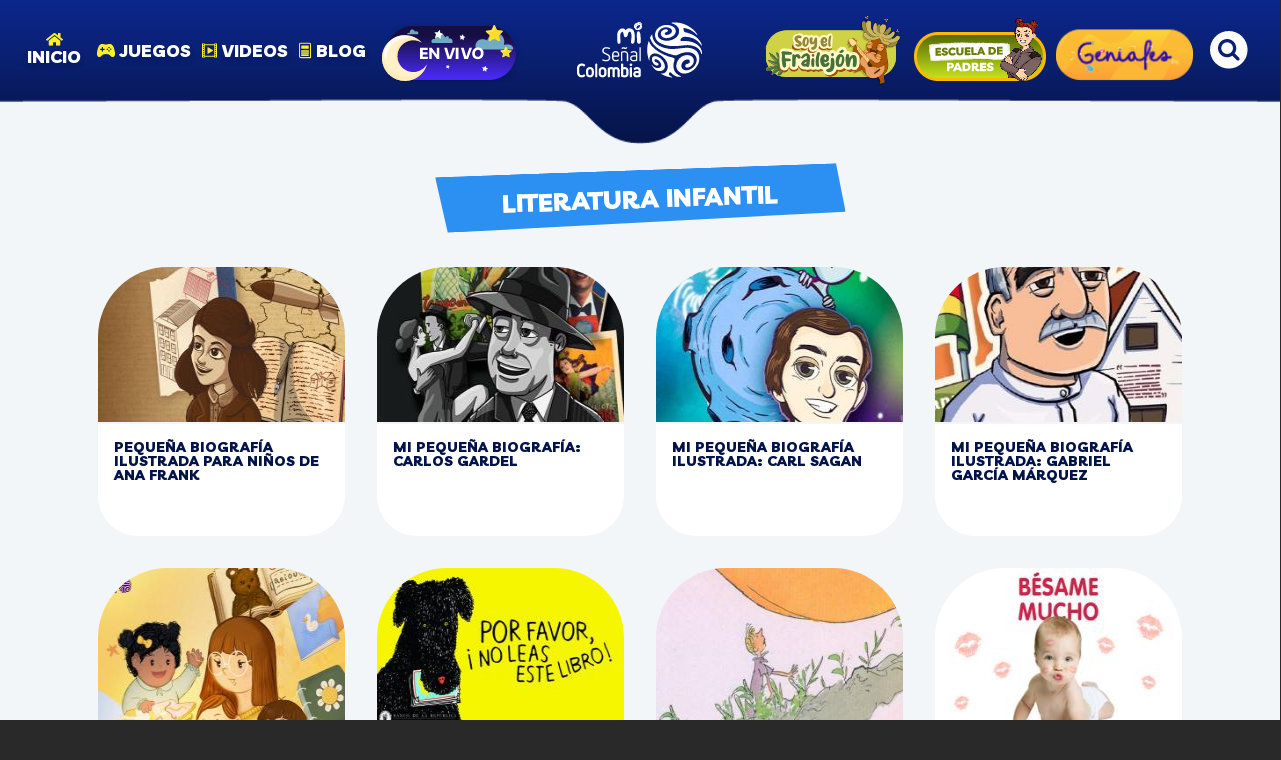

--- FILE ---
content_type: text/html; charset=UTF-8
request_url: https://misenal.tv/tags/literatura-infantil
body_size: 63228
content:
<!DOCTYPE html>
<html lang="es" dir="ltr" prefix="og: https://ogp.me/ns#">
  <head>
    <meta charset="utf-8" />
<style>/* @see https://github.com/aFarkas/lazysizes#broken-image-symbol */.js img.lazyload:not([src]) { visibility: hidden; }/* @see https://github.com/aFarkas/lazysizes#automatically-setting-the-sizes-attribute */.js img.lazyloaded[data-sizes=auto] { display: block; width: 100%; }</style>
<link rel="canonical" href="https://www.misenal.tv/tags/literatura-infantil" />
<link rel="shortlink" href="https://www.misenal.tv/tags/literatura-infantil" />
<meta name="generator" content="RTVC - Mi Señal Colombia" />
<meta name="MobileOptimized" content="width" />
<meta name="HandheldFriendly" content="true" />
<meta name="viewport" content="width=device-width, initial-scale=1, shrink-to-fit=no" />
<script type="application/ld+json">{
    "@context": "https://schema.org",
    "@graph": [
        {
            "@type": "Organization",
            "@id": "https://www.misenal.tv/tags/literatura-infantil",
            "description": "Juegos, videos y actividades para niños. Diviértete con tus programas favoritos de Señal Colombia y conoce las historias de otros niños.",
            "name": "Mi Señal",
            "url": "https://www.misenal.tv",
            "logo": {
                "@type": "ImageObject",
                "url": "https://s3.amazonaws.com/rtvc-assets-misenal.tv/ms-public/logoms_1.png",
                "width": "119",
                "height": "62"
            }
        },
        {
            "@type": "WebPage",
            "@id": "https://www.misenal.tv/tags/literatura-infantil",
            "author": {
                "@type": "Organization",
                "@id": "https://www.misenal.tv/",
                "name": "Mi Señal",
                "url": "https://www.misenal.tv/",
                "logo": {
                    "@type": "ImageObject",
                    "url": "https://s3.amazonaws.com/rtvc-assets-misenal.tv/ms-public/logoms_1.png",
                    "width": "119",
                    "height": "62"
                }
            }
        }
    ]
}</script>
<meta http-equiv="x-ua-compatible" content="ie=edge" />
<link rel="icon" href="/themes/custom/new_misenal/favicon.ico" type="image/vnd.microsoft.icon" />
<link rel="alternate" type="application/rss+xml" title="literatura infantil" href="http://misenal.tv/taxonomy/term/368/feed?_wrapper_format=html" />

    <title>literatura infantil | Mi Señal</title>
    <link rel="stylesheet" media="all" href="/core/misc/components/progress.module.css?t7pevj" />
<link rel="stylesheet" media="all" href="/core/misc/components/ajax-progress.module.css?t7pevj" />
<link rel="stylesheet" media="all" href="/core/modules/system/css/components/align.module.css?t7pevj" />
<link rel="stylesheet" media="all" href="/core/modules/system/css/components/fieldgroup.module.css?t7pevj" />
<link rel="stylesheet" media="all" href="/core/modules/system/css/components/container-inline.module.css?t7pevj" />
<link rel="stylesheet" media="all" href="/core/modules/system/css/components/clearfix.module.css?t7pevj" />
<link rel="stylesheet" media="all" href="/core/modules/system/css/components/details.module.css?t7pevj" />
<link rel="stylesheet" media="all" href="/core/modules/system/css/components/hidden.module.css?t7pevj" />
<link rel="stylesheet" media="all" href="/core/modules/system/css/components/item-list.module.css?t7pevj" />
<link rel="stylesheet" media="all" href="/core/modules/system/css/components/js.module.css?t7pevj" />
<link rel="stylesheet" media="all" href="/core/modules/system/css/components/nowrap.module.css?t7pevj" />
<link rel="stylesheet" media="all" href="/core/modules/system/css/components/position-container.module.css?t7pevj" />
<link rel="stylesheet" media="all" href="/core/modules/system/css/components/reset-appearance.module.css?t7pevj" />
<link rel="stylesheet" media="all" href="/core/modules/system/css/components/resize.module.css?t7pevj" />
<link rel="stylesheet" media="all" href="/core/modules/system/css/components/system-status-counter.css?t7pevj" />
<link rel="stylesheet" media="all" href="/core/modules/system/css/components/system-status-report-counters.css?t7pevj" />
<link rel="stylesheet" media="all" href="/core/modules/system/css/components/system-status-report-general-info.css?t7pevj" />
<link rel="stylesheet" media="all" href="/core/modules/system/css/components/tablesort.module.css?t7pevj" />
<link rel="stylesheet" media="all" href="/core/modules/views/css/views.module.css?t7pevj" />
<link rel="stylesheet" media="all" href="/modules/custom/iam_frailejon/css/channels.css?t7pevj" />
<link rel="stylesheet" media="all" href="/themes/contrib/bootstrap_barrio/css/components/variables.css?t7pevj" />
<link rel="stylesheet" media="all" href="/themes/contrib/bootstrap_barrio/css/components/user.css?t7pevj" />
<link rel="stylesheet" media="all" href="/themes/contrib/bootstrap_barrio/css/components/progress.css?t7pevj" />
<link rel="stylesheet" media="all" href="/themes/contrib/bootstrap_barrio/css/components/form.css?t7pevj" />
<link rel="stylesheet" media="all" href="/themes/contrib/bootstrap_barrio/css/components/affix.css?t7pevj" />
<link rel="stylesheet" media="all" href="/themes/contrib/bootstrap_barrio/css/components/book.css?t7pevj" />
<link rel="stylesheet" media="all" href="/themes/contrib/bootstrap_barrio/css/components/contextual.css?t7pevj" />
<link rel="stylesheet" media="all" href="/themes/contrib/bootstrap_barrio/css/components/feed-icon.css?t7pevj" />
<link rel="stylesheet" media="all" href="/themes/contrib/bootstrap_barrio/css/components/field.css?t7pevj" />
<link rel="stylesheet" media="all" href="/themes/contrib/bootstrap_barrio/css/components/header.css?t7pevj" />
<link rel="stylesheet" media="all" href="/themes/contrib/bootstrap_barrio/css/components/help.css?t7pevj" />
<link rel="stylesheet" media="all" href="/themes/contrib/bootstrap_barrio/css/components/icons.css?t7pevj" />
<link rel="stylesheet" media="all" href="/themes/contrib/bootstrap_barrio/css/components/image-button.css?t7pevj" />
<link rel="stylesheet" media="all" href="/themes/contrib/bootstrap_barrio/css/components/item-list.css?t7pevj" />
<link rel="stylesheet" media="all" href="/themes/contrib/bootstrap_barrio/css/components/list-group.css?t7pevj" />
<link rel="stylesheet" media="all" href="/themes/contrib/bootstrap_barrio/css/components/media.css?t7pevj" />
<link rel="stylesheet" media="all" href="/themes/contrib/bootstrap_barrio/css/components/page.css?t7pevj" />
<link rel="stylesheet" media="all" href="/themes/contrib/bootstrap_barrio/css/components/search-form.css?t7pevj" />
<link rel="stylesheet" media="all" href="/themes/contrib/bootstrap_barrio/css/components/shortcut.css?t7pevj" />
<link rel="stylesheet" media="all" href="/themes/contrib/bootstrap_barrio/css/components/sidebar.css?t7pevj" />
<link rel="stylesheet" media="all" href="/themes/contrib/bootstrap_barrio/css/components/site-footer.css?t7pevj" />
<link rel="stylesheet" media="all" href="/themes/contrib/bootstrap_barrio/css/components/skip-link.css?t7pevj" />
<link rel="stylesheet" media="all" href="/themes/contrib/bootstrap_barrio/css/components/table.css?t7pevj" />
<link rel="stylesheet" media="all" href="/themes/contrib/bootstrap_barrio/css/components/tabledrag.css?t7pevj" />
<link rel="stylesheet" media="all" href="/themes/contrib/bootstrap_barrio/css/components/tableselect.css?t7pevj" />
<link rel="stylesheet" media="all" href="/themes/contrib/bootstrap_barrio/css/components/tablesort-indicator.css?t7pevj" />
<link rel="stylesheet" media="all" href="/themes/contrib/bootstrap_barrio/css/components/ui.widget.css?t7pevj" />
<link rel="stylesheet" media="all" href="/themes/contrib/bootstrap_barrio/css/components/tabs.css?t7pevj" />
<link rel="stylesheet" media="all" href="/themes/contrib/bootstrap_barrio/css/components/toolbar.css?t7pevj" />
<link rel="stylesheet" media="all" href="/themes/contrib/bootstrap_barrio/css/components/vertical-tabs.css?t7pevj" />
<link rel="stylesheet" media="all" href="/themes/contrib/bootstrap_barrio/css/components/views.css?t7pevj" />
<link rel="stylesheet" media="all" href="/themes/contrib/bootstrap_barrio/css/components/webform.css?t7pevj" />
<link rel="stylesheet" media="all" href="/themes/contrib/bootstrap_barrio/css/components/ui-dialog.css?t7pevj" />
<link rel="stylesheet" media="all" href="/themes/contrib/bootstrap_barrio/css/colors/messages/messages-white.css?t7pevj" />
<link rel="stylesheet" media="all" href="//cdn.jsdelivr.net/npm/bootstrap@5.2.0/dist/css/bootstrap.min.css" />
<link rel="stylesheet" media="all" href="/themes/custom/new_misenal/css/style.css?t7pevj" />
<link rel="stylesheet" media="all" href="/themes/custom/new_misenal/css/colors.css?t7pevj" />
<link rel="stylesheet" media="print" href="/themes/contrib/bootstrap_barrio/css/print.css?t7pevj" />
<link rel="stylesheet" media="all" href="/themes/custom/new_misenal/js/libraries/owl_carousel/dist/assets/owl.carousel.min.css?t7pevj" />
<link rel="stylesheet" media="all" href="/themes/custom/new_misenal/js/libraries/owl_carousel/dist/assets/owl.theme.default.min.css?t7pevj" />
<link rel="stylesheet" media="all" href="/themes/custom/new_misenal/css/blocks/simple/simple-block--menu-principal.css?t7pevj" />
<link rel="stylesheet" media="all" href="/themes/custom/new_misenal/css/contents/taxonomy-term.css?t7pevj" />

    <script type="application/json" data-drupal-selector="drupal-settings-json">{"path":{"baseUrl":"\/","pathPrefix":"","currentPath":"taxonomy\/term\/368","currentPathIsAdmin":false,"isFront":false,"currentLanguage":"es"},"pluralDelimiter":"\u0003","suppressDeprecationErrors":true,"gtag":{"tagId":"","consentMode":false,"otherIds":[],"events":[],"additionalConfigInfo":[]},"ajaxPageState":{"libraries":"[base64]","theme":"new_misenal","theme_token":null},"ajaxTrustedUrl":{"\/resultados":true},"gtm":{"tagId":null,"settings":{"data_layer":"dataLayer","include_classes":false,"allowlist_classes":"","blocklist_classes":"","include_environment":false,"environment_id":"","environment_token":""},"tagIds":["GTM-TC723XV"]},"lazy":{"lazysizes":{"lazyClass":"lazyload","loadedClass":"lazyloaded","loadingClass":"lazyloading","preloadClass":"lazypreload","errorClass":"lazyerror","autosizesClass":"lazyautosizes","srcAttr":"data-src","srcsetAttr":"data-srcset","sizesAttr":"data-sizes","minSize":40,"customMedia":[],"init":true,"expFactor":1.5,"hFac":0.8,"loadMode":2,"loadHidden":true,"ricTimeout":0,"throttleDelay":125,"plugins":[]},"placeholderSrc":"","preferNative":false,"minified":true,"libraryPath":"\/libraries\/lazysizes"},"views":{"ajax_path":"\/views\/ajax","ajaxViews":{"views_dom_id:5b631c00f274b03dea4642a3dfbc79630f876e496390f4213b84789d716d8370":{"view_name":"taxonomy_term","view_display_id":"page_1","view_args":"368","view_path":"\/taxonomy\/term\/368","view_base_path":"taxonomy\/term\/%","view_dom_id":"5b631c00f274b03dea4642a3dfbc79630f876e496390f4213b84789d716d8370","pager_element":0}}},"user":{"uid":0,"permissionsHash":"2838f0ed49f84c5840687bba054134f9221bacba0716f19bef088cfc33a7d5cb"}}</script>
<script src="/core/misc/drupalSettingsLoader.js?v=10.5.6"></script>
<script src="/modules/contrib/google_tag/js/gtag.js?t7pevj"></script>
<script src="/modules/contrib/google_tag/js/gtm.js?t7pevj"></script>

      <script src="//assets.adobedtm.com/e933046cf85b/9f5e9bdc764e/launch-28501d49b705.min.js" async></script>

      <!-- Facebook Pixel Code -->
      <script>
        !function(f,b,e,v,n,t,s)
        {if(f.fbq)return;n=f.fbq=function(){n.callMethod?
          n.callMethod.apply(n,arguments):n.queue.push(arguments)};
          if(!f._fbq)f._fbq=n;n.push=n;n.loaded=!0;n.version='2.0';
          n.queue=[];t=b.createElement(e);t.async=!0;
          t.src=v;s=b.getElementsByTagName(e)[0];
          s.parentNode.insertBefore(t,s)}(window, document,'script',
          'https://connect.facebook.net/en_US/fbevents.js');
        fbq('init', '990450811720912');
        fbq('track', 'PageView');
      </script>
      <noscript><img height="1" width="1" style="display:none"
                     src="https://www.facebook.com/tr?id=990450811720912&ev=PageView&noscript=1"
        /></noscript>
      <!-- End Facebook Pixel Code -->
      <!-- Google Tag Manager -->
      <script>(function(w,d,s,l,i){w[l]=w[l]||[];w[l].push({'gtm.start':
            new Date().getTime(),event:'gtm.js'});var f=d.getElementsByTagName(s)[0],
          j=d.createElement(s),dl=l!='dataLayer'?'&l='+l:'';j.async=true;j.src=
          'https://www.googletagmanager.com/gtm.js?id='+i+dl;f.parentNode.insertBefore(j,f);
        })(window,document,'script','dataLayer','GTM-TC723XV');</script>
      <!-- End Google Tag Manager -->
      <!-- Chartbeat -->
      <script type="text/javascript">
        (function() {
          /** CONFIGURATION START **/
          var _sf_async_config = window._sf_async_config = (window._sf_async_config || {});
          _sf_async_config.uid = 66267;
          _sf_async_config.domain = ''; //CHANGE THIS TO THE ROOT DOMAIN
          _sf_async_config.flickerControl = false;
          _sf_async_config.useCanonical = true;
          _sf_async_config.useCanonicalDomain = true;
          _sf_async_config.sections = ''; // CHANGE THIS TO YOUR SECTION NAME(s)
          _sf_async_config.authors = ''; // CHANGE THIS TO YOUR AUTHOR NAME(s)
          _sf_async_config.autoDetect = false;
          /** CONFIGURATION END **/
          function loadChartbeat() {
            var e = document.createElement('script');
            var n = document.getElementsByTagName('script')[0];
            e.type = 'text/javascript';
            e.async = true;
            e.src = '//static.chartbeat.com/js/chartbeat.js';
            n.parentNode.insertBefore(e, n);
          }
          loadChartbeat();
        })();
      </script>
      <script async src="//static.chartbeat.com/js/chartbeat_mab.js"></script>
  </head>
  <body class="layout-no-sidebars page-taxonomy-term-368 page-vocabulary-tags page-view-taxonomy-term path-taxonomy">
    <noscript><iframe src="https://www.googletagmanager.com/ns.html?id=GTM-TC723XV"
                      height="0" width="0" style="display:none;visibility:hidden"></iframe></noscript>
    <a href="#main-content" class="visually-hidden-focusable">
      Pasar al contenido principal
    </a>
    <noscript><iframe src="https://www.googletagmanager.com/ns.html?id=GTM-TC723XV"
                  height="0" width="0" style="display:none;visibility:hidden"></iframe></noscript>

      <div class="dialog-off-canvas-main-canvas" data-off-canvas-main-canvas>
    


<div id="page-wrapper">
  <div id="page">
    <header id="header" class="header" role="banner" aria-label="Cabecera de sitio">
                        <nav class="navbar" id="navbar-top" data-toggle="affix">
                        
                <section class="row region region-top-header g-0">
    


<div id="block-new-misenal-menuprincipal" class="block block-simple-block block-simple-blockmenu-principal">
  
    
      <div class="content">
      <div class="row g-0 content-menu"><div class="col col-12 col-xl-5 d-flex justify-content-end menu-1 d-none d-xl-flex"><ul class="custom-active-link"><li><a class="under" href="/" title="Ir al inicio"><img class="img-fluid lazyload" alt="Inicio" width="17" height="13" loading="lazy" data-src="/themes/custom/new_misenal/images/header/icon_home.svg"> <span>INICIO</span></a></li><li><a href="/juegos-online" title="Ir a juegos"><img class="img-fluid lazyload" alt="Juegos" width="18" height="13" loading="lazy" data-src="/themes/custom/new_misenal/images/header/icono_juegos.svg"> <span>JUEGOS</span></a></li><li><a href="/videos" title="Ir a videos"><img class="img-fluid lazyload" alt="Videos" width="15" height="14" loading="lazy" data-src="/themes/custom/new_misenal/images/header/icono_videos.svg"> <span>VIDEOS</span></a></li><li><a href="/blog" title="Ir a blogs"><img class="img-fluid lazyload" alt="Blog" width="12" height="15" loading="lazy" data-src="/themes/custom/new_misenal/images/header/icono_blog.svg"> <span>BLOG</span></a></li><li><a class="link-envivo" href="/parrilla" title="Ir a programación"><img class="img-fluid lazyload" alt="En vivo" width="137" height="59" loading="lazy" data-src="/themes/custom/new_misenal/images/header/EnVivo_BTN.png"></a></li></ul></div><div class="col col-5 col-xl-2 d-flex logo-main "><a href="/" title="Ir al inicio"><img class="img-fluid lazyload" alt="Mi señal" width="125" height="56" loading="lazy" data-src="/themes/custom/new_misenal/images/header/LOGO_MISENAL.png"></a></div><div class="col col-7 col-xl-5 d-flex justify-content-start menu-2 "><ul class="msl-nav sub-menu-2-1"><li><a class="link-frailejon d-none d-xl-flex" href="/soy-frailejon" title="Ir Landing Frailejon"><img class="img-fluid lazyload" alt="Frailejon" width="152" height="71" loading="lazy" data-src="/themes/custom/new_misenal/images/header/soyfrailejon.png"></a></li><li><a class="link-padres d-none d-xl-flex" href="/escuela-de-padres" title="Ir a Escuela de padres"><img class="img-fluid lazyload" alt="Escuela padres" width="132" height="64" loading="lazy" data-src="/themes/custom/new_misenal/images/header/boton_escuela.png"></a></li><li><a class="link-geniales d-none d-xl-flex" href="/geniales" title="Ir a Geniales"><img class="img-fluid lazyload" alt="Geniales" width="137" height="66" loading="lazy" data-src="/themes/custom/new_misenal/images/header/btn_geniales.png"></a></li><li><a class="link-envivo d-flex d-xl-none" href="/parrilla" title="Ir a programación"><img class="img-fluid lazyload" alt="En vivo" width="137" height="59" loading="lazy" data-src="/themes/custom/new_misenal/images/header/EnVivo_BTN.png"></a></li><li><button class="btn btn-search d-flex d-xl-flex" id="open-search" href="#" title="Buscar"><img class="img-fluid lazyload" alt="Buscar" data-src="/themes/custom/new_misenal/images/header/lupa.png"></button></li><li class="d-flex d-xl-none"><button class="btn btn-menu" id="menu-open" title="Menú"><img class="img-fluid lazyload" alt="Menú" data-src="/themes/custom/new_misenal/images/header/menu.svg"></button></li><li class="d-none"><a class="btn btn-user d-none d-xl-flex" href="/user/login" title="Iniciar session"><img class="img-fluid lazyload" alt="Iniciar Sesión" width="38" height="38" loading="lazy" data-src="/themes/custom/new_misenal/images/header/usuario.svg">&nbsp;</a></li></ul></div></div>

      <div id="menu-mobile" class="menu-principal-mobile">
        <div class="header">
          <a href="/" title="Ir al inicio" class="link-inicio">
            <img alt="logo MiSeñal" src="/themes/custom/new_misenal/images/header/LOGO_MISENAL.png">
          </a>
          <button id="menu-close">
            <img alt="cerrar" src="/themes/custom/new_misenal/images/header/Close_BTN.svg" >
          </button>
        </div>
        <div class="menu">
            <ul class="custom-active-link">
              <li>
                  <a href="/juegos-online" title="Ir a juegos"><img src="/themes/custom/new_misenal/images/header/icono_juegos.svg" alt="Juegos" width="18" height="13"> <span>JUEGOS</span></a>
              </li>
              <li>
                  <a href="/videos" title="Ir a videos"><img src="/themes/custom/new_misenal/images/header/icono_videos.svg" alt="Videos" width="15" height="14"> <span>VIDEOS</span></a>
              </li>
              <li>
                  <a href="/blog" title="Ir a blogs"><img src="/themes/custom/new_misenal/images/header/icono_blog.svg" alt="Blog" width="12" height="15"> <span>BLOG</span></a>
              </li>
            </ul>
        </div>
        <div class="iconos">
            <ul>
                <li>
                    <a class="link-padres" href="/escuela-de-padres" data-once="custom-active-link" title="Ir a Escuela de padres">
                     <img class="img-fluid ls-is-cached lazyloaded" src="/themes/custom/new_misenal/images/header/boton_escuela.png" alt="Escuela padres"></a>
                    </a>
                </li>
                <li>
                    <a class="link-frailejon" href="/soy-frailejon" title="Ir Landing Frailejon">
                        <img class="img-fluid ls-is-cached lazyloaded" alt="Frailejon" src="/themes/custom/new_misenal/images/header/soyfrailejon.png">
                    </a>
                </li>
                <li>
                  <a class="link-geniales" href="/geniales" title="Ir a Geniales">
                    <img class="img-fluid ls-is-cached lazyloaded" src="/themes/custom/new_misenal/images/header/btn_geniales.png" alt="Geniales" >
                  </a>
                </li>
            </ul>
        </div>
        <div class="search-social">
            <p><span>SÍGUENOS</span></p>
            <ul>
                <li>
                    <a class="sl-facebook" href="https://www.facebook.com/misenaltv" target="_blank" title="Ir a Facebook MiSeñal" data-once="custom-active-link">
                        <img alt="Logo Facebook" loading="lazy" class="img-fluid ls-is-cached lazyloaded" src="/themes/custom/new_misenal/images/footer/facebook_footer.svg">
                    </a>
                </li>
                <li class="item-social">
                    <a class="sl-youtube" href="https://www.youtube.com/user/misenalcolombia" target="_blank" title="Ir a Youtube MiSeñal" data-once="custom-active-link">
                        <img alt="Logo Youtube" loading="lazy" class="img-fluid ls-is-cached lazyloaded" src="/themes/custom/new_misenal/images/footer/youtube_footer.svg">
                    </a>
                </li>
                <li class="item-social">
                    <a class="sl-tiktok" href="https://www.tiktok.com/@misenalcolombia?lang=es" target="_blank" title="Ir a Tiktok MiSeñal" data-once="custom-active-link">
                        <img alt="Logo Tiktok" loading="lazy" class="img-fluid ls-is-cached lazyloaded" src="/themes/custom/new_misenal/images/footer/tiktok_footer.svg">
                    </a>
                </li>
                <li class="item-social">
                  <a class="sl-x" href="https://twitter.com/senalcolombia" target="_blank" title="Ir a Tiktok MiSeñal" data-once="custom-active-link">
                    <img alt="Logo Tiktok" loading="lazy" class="img-fluid ls-is-cached lazyloaded" data-src="/themes/custom/new_misenal/images/footer/TwitterCircle.svg" src="/themes/custom/new_misenal/images/footer/TwitterCircle.svg" >
                  </a>
                </li>
                <li class="item-social">
                  <a class="sl-instagram" href="https://www.instagram.com/senalcolombiatv/" target="_blank" title="Ir a Tiktok MiSeñal" data-once="custom-active-link">
                    <img alt="Logo Tiktok" loading="lazy" class="img-fluid ls-is-cached lazyloaded" data-src="/themes/custom/new_misenal/images/footer/instagram.svg" src="/themes/custom/new_misenal/images/footer/instagram.svg">
                  </a>
                </li>
            </ul>
        </div>
      </div>
    </div>
    <div id="ms-search" class="misenal">
    <div class="search-container">
        <div class="search-form">
        <button class="close-search" id="close-search">
          <img alt="btn close" src="/themes/custom/new_misenal/images/header/Close_BTN.png" >
        </button>
            <p>Escríbe tu búsqueda</p>
            
<form class="views-exposed-form" data-drupal-selector="views-exposed-form-misenal-buscador-dp-search-series" action="/resultados" method="get" id="views-exposed-form-misenal-buscador-dp-search-series" accept-charset="UTF-8">
  <div class="d-flex flex-wrap">
  





  <div class="js-form-item js-form-type-textfield form-type-textfield js-form-item-buscar form-item-buscar mb-3">
          <label for="edit-buscar--6">Búsqueda por texto completo</label>
                    <input data-drupal-selector="edit-buscar" type="text" id="edit-buscar--6" name="buscar" value="" size="30" maxlength="128" class="form-control" />

                      </div>
<div data-drupal-selector="edit-actions" class="form-actions js-form-wrapper form-wrapper mb-3" id="edit-actions--6"><button data-drupal-selector="edit-submit-misenal-buscador-6" type="submit" id="edit-submit-misenal-buscador--6" value="Aplicar" class="button js-form-submit form-submit btn btn-primary">Aplicar</button>
</div>

</div>

</form>

        </div>
        <div class="search-social">
            <p><span>SÍGUENOS</span></p>
            <ul>
              <li>
                <a class="sl-facebook" href="https://www.facebook.com/misenaltv" target="_blank" title="Ir a Facebook MiSeñal" data-once="custom-active-link">
                  <img alt="Logo Facebook" loading="lazy" class="img-fluid ls-is-cached lazyloaded" src="/themes/custom/new_misenal/images/footer/facebook_footer.svg">
                </a>
              </li>
              <li class="item-social">
                <a class="sl-youtube" href="https://www.youtube.com/user/misenalcolombia" target="_blank" title="Ir a Youtube MiSeñal" data-once="custom-active-link">
                  <img alt="Logo Youtube" loading="lazy" class="img-fluid ls-is-cached lazyloaded" src="/themes/custom/new_misenal/images/footer/youtube_footer.svg">
                </a>
              </li>
              <li class="item-social">
                <a class="sl-tiktok" href="https://www.tiktok.com/@misenalcolombia?lang=es" target="_blank" title="Ir a Tiktok MiSeñal" data-once="custom-active-link">
                  <img alt="Logo Tiktok" loading="lazy" class="img-fluid ls-is-cached lazyloaded" src="/themes/custom/new_misenal/images/footer/tiktok_footer.svg">
                </a>
              </li>
              <li class="item-social">
                <a class="sl-x" href="https://twitter.com/senalcolombia" target="_blank" title="Ir a Tiktok MiSeñal" data-once="custom-active-link">
                  <img alt="Logo Tiktok" loading="lazy" class="img-fluid ls-is-cached lazyloaded" src="/themes/custom/new_misenal/images/footer/TwitterCircle.svg" >
                </a>
              </li>
              <li class="item-social">
                <a class="sl-instagram" href="https://www.instagram.com/senalcolombiatv/" target="_blank" title="Ir a Tiktok MiSeñal" data-once="custom-active-link">
                  <img alt="Logo Tiktok" loading="lazy" class="img-fluid ls-is-cached lazyloaded" src="/themes/custom/new_misenal/images/footer/instagram.svg">
                </a>
              </li>
            </ul>
        </div>
    </div>
</div>
  </div>

  </section>

                                  </nav>
                          </header>
          <div class="highlighted">
        <aside class="container-fluid section clearfix" role="complementary">
            <div data-drupal-messages-fallback class="hidden"></div>


        </aside>
      </div>
            <div id="main-wrapper" class="layout-main-wrapper clearfix">
              <div id="main" class="container-fluid">
          
          <div class="row row-offcanvas row-offcanvas-left clearfix">
              <main class="main-content col" id="content" role="main">
                <section class="section">
                  <a href="#main-content" id="main-content" tabindex="-1"></a>
                    <div id="block-new-misenal-content" class="block block-system block-system-main-block">
  
    
      <div class="content">
      <div class="views-element-container"><div class="view view-taxonomy-term view-id-taxonomy_term view-display-id-page_1 js-view-dom-id-5b631c00f274b03dea4642a3dfbc79630f876e496390f4213b84789d716d8370">
  
    
      <div class="view-header">
      <h1 class="main-title">literatura infantil</h1>
    </div>
      
  
          <div class="view-content container">
    
      <div data-drupal-views-infinite-scroll-content-wrapper class="views-infinite-scroll-content-wrapper clearfix">    <div class="col-6 col-md-4 col-xl-3 views-row">
    <div class="views-field views-field-nothing"><span class="field-content"><div class="content-image row g-0">
    <a href="/noticias-biografia-ilustrada-ana-frank-diario"><img loading="lazy" src="https://s3.amazonaws.com/rtvc-assets-misenal.tv/ms-public/styles/juego_281x155/public/imagenes/Ana%20Frank%20biograf%C3%ADa%20ni%C3%B1os.jpg?h=fb3cddae" width="281" height="155" alt="Ana Frank biografía para niños " class="image-style-juego-281x155" />

</a>
  
</div>
  
<div class="content-down row g-0">
  <div class="content-data col-12">
    <div class="content-serie">
      
    </div> 
    <div class="content-title">
        <a href="/noticias-biografia-ilustrada-ana-frank-diario" hreflang="es">Pequeña biografía ilustrada para niños de Ana Frank</a> 
    </div>
  </div>  
</div>
</span></div>
  </div>
    <div class="col-6 col-md-4 col-xl-3 views-row">
    <div class="views-field views-field-nothing"><span class="field-content"><div class="content-image row g-0">
    <a href="/noticias/biografia-ilustrada-carlos-gardel-tango-ninos"><img loading="lazy" src="https://s3.amazonaws.com/rtvc-assets-misenal.tv/ms-public/styles/juego_281x155/public/imagenes/Carlos%20Gardel%20ni%C3%B1os%20.jpg?h=3c61a191" width="281" height="155" alt="Mi pequeña biografía: Carlos Gardel" class="image-style-juego-281x155" />

</a>
  
</div>
  
<div class="content-down row g-0">
  <div class="content-data col-12">
    <div class="content-serie">
      
    </div> 
    <div class="content-title">
        <a href="/noticias/biografia-ilustrada-carlos-gardel-tango-ninos" hreflang="es">Mi pequeña biografía: Carlos Gardel</a> 
    </div>
  </div>  
</div>
</span></div>
  </div>
    <div class="col-6 col-md-4 col-xl-3 views-row">
    <div class="views-field views-field-nothing"><span class="field-content"><div class="content-image row g-0">
    <a href="/noticias-mi-biografia-ilustrada-carl-sagan-para-ninos"><img loading="lazy" src="https://s3.amazonaws.com/rtvc-assets-misenal.tv/ms-public/styles/juego_281x155/public/imagenes/carl%20sagan.jpg?h=d5862ab2" width="281" height="155" alt="Mi pequeña biografía ilustrada: Carl Sagan" class="image-style-juego-281x155" />

</a>
  
</div>
  
<div class="content-down row g-0">
  <div class="content-data col-12">
    <div class="content-serie">
      
    </div> 
    <div class="content-title">
        <a href="/noticias-mi-biografia-ilustrada-carl-sagan-para-ninos" hreflang="es">Mi pequeña biografía ilustrada: Carl Sagan</a> 
    </div>
  </div>  
</div>
</span></div>
  </div>
    <div class="col-6 col-md-4 col-xl-3 views-row">
    <div class="views-field views-field-nothing"><span class="field-content"><div class="content-image row g-0">
    <a href="/noticias-Gabo-Gabriel-Garcia-Marquez-biografia-ilustrada-"><img loading="lazy" src="https://s3.amazonaws.com/rtvc-assets-misenal.tv/ms-public/styles/juego_281x155/public/imagenes/Gabo%20biograf%C3%ADa.jpg?h=b00d68c1" width="281" height="155" alt="Gabo: mi pequeña biografía" class="image-style-juego-281x155" />

</a>
  
</div>
  
<div class="content-down row g-0">
  <div class="content-data col-12">
    <div class="content-serie">
      
    </div> 
    <div class="content-title">
        <a href="/noticias-Gabo-Gabriel-Garcia-Marquez-biografia-ilustrada-" hreflang="es">Mi pequeña biografía ilustrada: Gabriel García Márquez</a> 
    </div>
  </div>  
</div>
</span></div>
  </div>
    <div class="col-6 col-md-4 col-xl-3 views-row">
    <div class="views-field views-field-nothing"><span class="field-content"><div class="content-image row g-0">
    <a href="/noticias-tips-lectura-infancia"><img loading="lazy" src="https://s3.amazonaws.com/rtvc-assets-misenal.tv/ms-public/styles/juego_281x155/public/imagenes/ni%C3%B1os%20lectores%20tips.jpg" width="281" height="155" class="image-style-juego-281x155" />

</a>
  
</div>
  
<div class="content-down row g-0">
  <div class="content-data col-12">
    <div class="content-serie">
      
    </div> 
    <div class="content-title">
        <a href="/noticias-tips-lectura-infancia" hreflang="es">Tips para despertar el amor de los niños por la lectura </a> 
    </div>
  </div>  
</div>
</span></div>
  </div>
    <div class="col-6 col-md-4 col-xl-3 views-row">
    <div class="views-field views-field-nothing"><span class="field-content"><div class="content-image row g-0">
    <a href="/noticias/_/recomendado-literario-por-favor-no-leas-este-libro"><img loading="lazy" src="https://s3.amazonaws.com/rtvc-assets-misenal.tv/ms-public/styles/juego_281x155/public/imagenes/articulo_porfavor_no_leas_este_libro.jpg" width="281" height="155" class="image-style-juego-281x155" />

</a>
  
</div>
  
<div class="content-down row g-0">
  <div class="content-data col-12">
    <div class="content-serie">
      
    </div> 
    <div class="content-title">
        <a href="/noticias/_/recomendado-literario-por-favor-no-leas-este-libro" hreflang="es">Recomendado literario: Por favor, ¡no leas este libro!</a> 
    </div>
  </div>  
</div>
</span></div>
  </div>
    <div class="col-6 col-md-4 col-xl-3 views-row">
    <div class="views-field views-field-nothing"><span class="field-content"><div class="content-image row g-0">
    <a href="/noticias/_/para-leer-en-familia-james-y-el-melocoton-gigante"><img loading="lazy" src="https://s3.amazonaws.com/rtvc-assets-misenal.tv/ms-public/styles/juego_281x155/public/imagenes/james-y-el-melocoton-gigante.jpg" width="281" height="155" class="image-style-juego-281x155" />

</a>
  
</div>
  
<div class="content-down row g-0">
  <div class="content-data col-12">
    <div class="content-serie">
      
    </div> 
    <div class="content-title">
        <a href="/noticias/_/para-leer-en-familia-james-y-el-melocoton-gigante" hreflang="es">Para leer en familia: ¡James y el melocotón Gigante!</a> 
    </div>
  </div>  
</div>
</span></div>
  </div>
    <div class="col-6 col-md-4 col-xl-3 views-row">
    <div class="views-field views-field-nothing"><span class="field-content"><div class="content-image row g-0">
    <a href="/noticias/para-grandes/recomendado-literario-besame-mucho"><img loading="lazy" src="https://s3.amazonaws.com/rtvc-assets-misenal.tv/ms-public/styles/juego_281x155/public/imagenes/besame_mucho.jpg" width="281" height="155" class="image-style-juego-281x155" />

</a>
  
</div>
  
<div class="content-down row g-0">
  <div class="content-data col-12">
    <div class="content-serie">
      
    </div> 
    <div class="content-title">
        <a href="/noticias/para-grandes/recomendado-literario-besame-mucho" hreflang="es">Recomendado literario: Bésame mucho</a> 
    </div>
  </div>  
</div>
</span></div>
  </div>
</div>

    </div>
  
      

            <div class="view-footer">
      <div id="taxonomy-term-368" class="taxonomy-term vocabulary-tags">
  
    
  <div class="content">
    
  </div>
</div>

    </div>
        <div class="feed-icons">
      <a href="http://misenal.tv/taxonomy/term/368/feed?_wrapper_format=html" class="feed-icon">
  Suscribirse a literatura infantil
</a>

    </div>
  </div>
</div>

    </div>
  </div>


                </section>
              </main>
                                  </div>
        </div>
          </div>
        <footer class="site-footer">
              <div class="container-fluid">
                                <div class="site-footer__bottom">
                <section class="row region region-footer-fifth g-0">
    <div id="block-new-misenal-generalcanales" class="block block-iam-frailejon block-iam-frailejon-channels">
  
    
      <div class="content">
      <div class="container">
  <div class="row g-0">
    <h2 class="channel-title col-12 col-md-12 col-lg-3"><span class="h2-part1">Dónde ver</span> <span class="h2-part2">Mi Señal Colombia</span></h2>
    <ul class="nav nav-tabs col-12 col-lg-9 text-right">
                    <li class="nav-item">
                      <button class="nav-link active" data-bs-toggle="tab" data-bs-target="#canal1" class="nav-link show active" role="tab"
               type="button" role="tab" aria-controls="#canal1" aria-selected="true"><span class="bc_ico"></span>Bogotá</button>
                  </li>
                      <li class="nav-item">
                      <button class="nav-link" data-bs-toggle="tab" data-bs-target="#canal2" class="nav-link show active" role="tab"
               type="button" role="tab" aria-controls="#canal2" aria-selected="true"><span class="bc_ico"></span>Eje Cafetero</button>
                  </li>
                      <li class="nav-item">
                      <button class="nav-link" data-bs-toggle="tab" data-bs-target="#canal3" class="nav-link show active" role="tab"
               type="button" role="tab" aria-controls="#canal3" aria-selected="true"><span class="bc_ico"></span>Bucaramanga</button>
                  </li>
                      <li class="nav-item">
                      <button class="nav-link" data-bs-toggle="tab" data-bs-target="#canal4" class="nav-link show active" role="tab"
               type="button" role="tab" aria-controls="#canal4" aria-selected="true"><span class="bc_ico"></span>Cúcuta</button>
                  </li>
                      <li class="nav-item">
                      <button class="nav-link" data-bs-toggle="tab" data-bs-target="#canal5" class="nav-link show active" role="tab"
               type="button" role="tab" aria-controls="#canal5" aria-selected="true"><span class="bc_ico"></span>Barranquilla</button>
                  </li>
                      <li class="nav-item">
                      <button class="nav-link" data-bs-toggle="tab" data-bs-target="#canal6" class="nav-link show active" role="tab"
               type="button" role="tab" aria-controls="#canal6" aria-selected="true"><span class="bc_ico"></span>Calí</button>
                  </li>
                      <li class="nav-item">
                      <button class="nav-link" data-bs-toggle="tab" data-bs-target="#canal7" class="nav-link show active" role="tab"
               type="button" role="tab" aria-controls="#canal7" aria-selected="true"><span class="bc_ico"></span>Cartagena</button>
                  </li>
                      <li class="nav-item">
                      <button class="nav-link" data-bs-toggle="tab" data-bs-target="#canal8" class="nav-link show active" role="tab"
               type="button" role="tab" aria-controls="#canal8" aria-selected="true"><span class="bc_ico"></span>Medellín</button>
                  </li>
                      <li class="nav-item">
                      <button class="nav-link" data-bs-toggle="tab" data-bs-target="#canal9" class="nav-link show active" role="tab"
               type="button" role="tab" aria-controls="#canal9" aria-selected="true"><span class="bc_ico"></span>Amazonas</button>
                  </li>
                  </ul>
    <div class="tab-content col-12 col-lg-12">
                        <div id="canal1" class="tab-pane fade show active" role="tabpanel" aria-labelledby="canal1">
                  <div class="row g-0 d-flex justify-content-center">
                          <div class="col-6 col-md-3 col-lg-2">
                <div class="box-canal movistar">
                  <div class="bc_name">Movistar</div>
                  <div class="bc_data">
                                          <div class="bc_dial">153</div>
                                                              <div class="bc_text">En todo el país</div>
                                      </div>
                </div>
              </div>
                          <div class="col-6 col-md-3 col-lg-2">
                <div class="box-canal claro">
                  <div class="bc_name">Claro</div>
                  <div class="bc_data">
                                          <div class="bc_dial">128</div>
                                                              <div class="bc_text">En HD: <b>1128</b></div>
                                      </div>
                </div>
              </div>
                          <div class="col-6 col-md-3 col-lg-2">
                <div class="box-canal une">
                  <div class="bc_name">UNE</div>
                  <div class="bc_data">
                                          <div class="bc_dial">11</div>
                                                          </div>
                </div>
              </div>
                          <div class="col-6 col-md-3 col-lg-2">
                <div class="box-canal etb">
                  <div class="bc_name">ETB</div>
                  <div class="bc_data">
                                          <div class="bc_dial">266</div>
                                                          </div>
                </div>
              </div>
                          <div class="col-6 col-md-3 col-lg-2">
                <div class="box-canal tdt">
                  <div class="bc_name">TDT</div>
                  <div class="bc_data">
                                                              <div class="bc_text">Tambíen estamos en <b>TDT</b></div>
                                      </div>
                </div>
              </div>
                      </div>
        </div>
                              <div id="canal2" class="tab-pane fade" role="tabpanel" aria-labelledby="canal2">
                    <div class="row g-0 d-flex justify-content-center">
                          <div class="col-6 col-md-3 col-lg-2">
                <div class="box-canal movistar">
                  <div class="bc_name">Movistar</div>
                  <div class="bc_data">
                                          <div class="bc_dial">153</div>
                                                              <div class="bc_text">En todo el país</div>
                                      </div>
                </div>
              </div>
                          <div class="col-6 col-md-3 col-lg-2">
                <div class="box-canal claro">
                  <div class="bc_name">Claro</div>
                  <div class="bc_data">
                                          <div class="bc_dial">128</div>
                                                              <div class="bc_text">En HD: <b>1128</b></div>
                                      </div>
                </div>
              </div>
                          <div class="col-6 col-md-3 col-lg-2">
                <div class="box-canal une">
                  <div class="bc_name">UNE</div>
                  <div class="bc_data">
                                          <div class="bc_dial">21</div>
                                                          </div>
                </div>
              </div>
                          <div class="col-6 col-md-3 col-lg-2">
                <div class="box-canal tdt">
                  <div class="bc_name">TDT</div>
                  <div class="bc_data">
                                                              <div class="bc_text">Tambíen estamos en <b>TDT</b></div>
                                      </div>
                </div>
              </div>
                      </div>
        </div>
                              <div id="canal3" class="tab-pane fade" role="tabpanel" aria-labelledby="canal3">
                    <div class="row g-0 d-flex justify-content-center">
                          <div class="col-6 col-md-3 col-lg-2">
                <div class="box-canal movistar">
                  <div class="bc_name">Movistar</div>
                  <div class="bc_data">
                                          <div class="bc_dial">153</div>
                                                              <div class="bc_text">En todo el país</div>
                                      </div>
                </div>
              </div>
                          <div class="col-6 col-md-3 col-lg-2">
                <div class="box-canal claro">
                  <div class="bc_name">Claro</div>
                  <div class="bc_data">
                                          <div class="bc_dial">128</div>
                                                              <div class="bc_text">En HD: <b>1128</b></div>
                                      </div>
                </div>
              </div>
                          <div class="col-6 col-md-3 col-lg-2">
                <div class="box-canal une">
                  <div class="bc_name">UNE</div>
                  <div class="bc_data">
                                          <div class="bc_dial">13</div>
                                                          </div>
                </div>
              </div>
                          <div class="col-6 col-md-3 col-lg-2">
                <div class="box-canal tdt">
                  <div class="bc_name">TDT</div>
                  <div class="bc_data">
                                                              <div class="bc_text">Tambíen estamos en <b>TDT</b></div>
                                      </div>
                </div>
              </div>
                      </div>
        </div>
                              <div id="canal4" class="tab-pane fade" role="tabpanel" aria-labelledby="canal4">
                    <div class="row g-0 d-flex justify-content-center">
                          <div class="col-6 col-md-3 col-lg-2">
                <div class="box-canal movistar">
                  <div class="bc_name">Movistar</div>
                  <div class="bc_data">
                                          <div class="bc_dial">153</div>
                                                              <div class="bc_text">En todo el país</div>
                                      </div>
                </div>
              </div>
                          <div class="col-6 col-md-3 col-lg-2">
                <div class="box-canal claro">
                  <div class="bc_name">Claro</div>
                  <div class="bc_data">
                                          <div class="bc_dial">128</div>
                                                              <div class="bc_text">En HD: <b>1128</b></div>
                                      </div>
                </div>
              </div>
                          <div class="col-6 col-md-3 col-lg-2">
                <div class="box-canal une">
                  <div class="bc_name">UNE</div>
                  <div class="bc_data">
                                          <div class="bc_dial">24</div>
                                                          </div>
                </div>
              </div>
                          <div class="col-6 col-md-3 col-lg-2">
                <div class="box-canal tdt">
                  <div class="bc_name">TDT</div>
                  <div class="bc_data">
                                                              <div class="bc_text">Tambíen estamos en <b>TDT</b></div>
                                      </div>
                </div>
              </div>
                      </div>
        </div>
                              <div id="canal5" class="tab-pane fade" role="tabpanel" aria-labelledby="canal5">
                    <div class="row g-0 d-flex justify-content-center">
                          <div class="col-6 col-md-3 col-lg-2">
                <div class="box-canal movistar">
                  <div class="bc_name">Movistar</div>
                  <div class="bc_data">
                                          <div class="bc_dial">153</div>
                                                              <div class="bc_text">En todo el país</div>
                                      </div>
                </div>
              </div>
                          <div class="col-6 col-md-3 col-lg-2">
                <div class="box-canal claro">
                  <div class="bc_name">Claro</div>
                  <div class="bc_data">
                                          <div class="bc_dial">128</div>
                                                              <div class="bc_text">En HD: <b>1128</b></div>
                                      </div>
                </div>
              </div>
                          <div class="col-6 col-md-3 col-lg-2">
                <div class="box-canal une">
                  <div class="bc_name">UNE</div>
                  <div class="bc_data">
                                          <div class="bc_dial">24</div>
                                                          </div>
                </div>
              </div>
                          <div class="col-6 col-md-3 col-lg-2">
                <div class="box-canal tdt">
                  <div class="bc_name">TDT</div>
                  <div class="bc_data">
                                                              <div class="bc_text">Tambíen estamos en <b>TDT</b></div>
                                      </div>
                </div>
              </div>
                      </div>
        </div>
                              <div id="canal6" class="tab-pane fade" role="tabpanel" aria-labelledby="canal6">
                    <div class="row g-0 d-flex justify-content-center">
                          <div class="col-6 col-md-3 col-lg-2">
                <div class="box-canal movistar">
                  <div class="bc_name">Movistar</div>
                  <div class="bc_data">
                                          <div class="bc_dial">153</div>
                                                              <div class="bc_text">En todo el país</div>
                                      </div>
                </div>
              </div>
                          <div class="col-6 col-md-3 col-lg-2">
                <div class="box-canal claro">
                  <div class="bc_name">Claro</div>
                  <div class="bc_data">
                                          <div class="bc_dial">128</div>
                                                              <div class="bc_text">En HD: <b>1128</b></div>
                                      </div>
                </div>
              </div>
                          <div class="col-6 col-md-3 col-lg-2">
                <div class="box-canal une">
                  <div class="bc_name">UNE</div>
                  <div class="bc_data">
                                          <div class="bc_dial">23</div>
                                                          </div>
                </div>
              </div>
                          <div class="col-6 col-md-3 col-lg-2">
                <div class="box-canal tdt">
                  <div class="bc_name">TDT</div>
                  <div class="bc_data">
                                                              <div class="bc_text">Tambíen estamos en <b>TDT</b></div>
                                      </div>
                </div>
              </div>
                      </div>
        </div>
                              <div id="canal7" class="tab-pane fade" role="tabpanel" aria-labelledby="canal7">
                    <div class="row g-0 d-flex justify-content-center">
                          <div class="col-6 col-md-3 col-lg-2">
                <div class="box-canal movistar">
                  <div class="bc_name">Movistar</div>
                  <div class="bc_data">
                                          <div class="bc_dial">153</div>
                                                              <div class="bc_text">En todo el país</div>
                                      </div>
                </div>
              </div>
                          <div class="col-6 col-md-3 col-lg-2">
                <div class="box-canal claro">
                  <div class="bc_name">Claro</div>
                  <div class="bc_data">
                                          <div class="bc_dial">128</div>
                                                              <div class="bc_text">En HD: <b>1128</b></div>
                                      </div>
                </div>
              </div>
                          <div class="col-6 col-md-3 col-lg-2">
                <div class="box-canal une">
                  <div class="bc_name">UNE</div>
                  <div class="bc_data">
                                          <div class="bc_dial">23</div>
                                                          </div>
                </div>
              </div>
                          <div class="col-6 col-md-3 col-lg-2">
                <div class="box-canal tdt">
                  <div class="bc_name">TDT</div>
                  <div class="bc_data">
                                                              <div class="bc_text">Tambíen estamos en <b>TDT</b></div>
                                      </div>
                </div>
              </div>
                      </div>
        </div>
                              <div id="canal8" class="tab-pane fade" role="tabpanel" aria-labelledby="canal8">
                    <div class="row g-0 d-flex justify-content-center">
                          <div class="col-6 col-md-3 col-lg-2">
                <div class="box-canal movistar">
                  <div class="bc_name">Movistar</div>
                  <div class="bc_data">
                                          <div class="bc_dial">153</div>
                                                              <div class="bc_text">En todo el país</div>
                                      </div>
                </div>
              </div>
                          <div class="col-6 col-md-3 col-lg-2">
                <div class="box-canal claro">
                  <div class="bc_name">Claro</div>
                  <div class="bc_data">
                                          <div class="bc_dial">128</div>
                                                              <div class="bc_text">En HD: <b>1128</b></div>
                                      </div>
                </div>
              </div>
                          <div class="col-6 col-md-3 col-lg-2">
                <div class="box-canal une">
                  <div class="bc_name">UNE</div>
                  <div class="bc_data">
                                          <div class="bc_dial">23</div>
                                                          </div>
                </div>
              </div>
                          <div class="col-6 col-md-3 col-lg-2">
                <div class="box-canal tdt">
                  <div class="bc_name">TDT</div>
                  <div class="bc_data">
                                                              <div class="bc_text">Tambíen estamos en <b>TDT</b></div>
                                      </div>
                </div>
              </div>
                      </div>
        </div>
                              <div id="canal9" class="tab-pane fade" role="tabpanel" aria-labelledby="canal9">
                    <div class="row g-0 d-flex justify-content-center">
                          <div class="col-6 col-md-3 col-lg-2">
                <div class="box-canal movistar">
                  <div class="bc_name">Movistar</div>
                  <div class="bc_data">
                                          <div class="bc_dial">153</div>
                                                              <div class="bc_text">En todo el país</div>
                                      </div>
                </div>
              </div>
                          <div class="col-6 col-md-3 col-lg-2">
                <div class="box-canal claro">
                  <div class="bc_name">Claro</div>
                  <div class="bc_data">
                                          <div class="bc_dial">21</div>
                                                          </div>
                </div>
              </div>
                      </div>
        </div>
                      </div>
    </div>
  </div>
</div>


    </div>
  </div>
<div id="block-new-misenal-menufooter" class="block block-simple-block block-simple-blockmenu-footer">
  
    
      <div class="new-menufooter content">
      <div class="container g-0"><div class="row g-0"><div class="col col-12 col-md-5 d-flex justify-content-center"><ul class="list-nav"><li class="nav-item"><a class="nav-link nav-link--quienes-somos" href="/quienes-somos" data-drupal-link-system-path="node/352" title="Saber quiénes somos">¿QUIÉNES SOMOS?</a></li><li class="nav-item"><a class="nav-link nav-link--pagina-que-hacemos" href="/pagina/que-hacemos" data-drupal-link-system-path="node/353" title="Saber qué hacemos">¿QUÉ HACEMOS?</a></li></ul></div><div class="col col-12 col-md-5 d-flex justify-content-center social-footer"><p><span>SÍGUENOS</span></p><ul class="list-social"><li class="item-social"><a class="sl-facebook" href="https://www.facebook.com/misenaltv" target="_blank" title="Ir a Facebook MiSeñal"><img alt="Logo Facebook" loading="lazy" width="36" height="36" class="lazyload" data-src="/themes/custom/new_misenal/images/footer/facebook_footer.svg"></a></li><li class="item-social"><a class="sl-youtube" href="https://www.youtube.com/user/misenalcolombia" target="_blank" title="Ir a Youtube MiSeñal"><img alt="Logo Youtube" loading="lazy" width="36" height="36" class="lazyload" data-src="/themes/custom/new_misenal/images/footer/youtube_footer.svg"></a></li><li class="item-social"><a class="sl-tiktok" href="https://www.tiktok.com/@misenalcolombia?lang=es" target="_blank" title="Ir a Tiktok MiSeñal"><img alt="Logo Tiktok" loading="lazy" width="31" height="36" class="lazyload" data-src="/themes/custom/new_misenal/images/footer/tiktok_footer.svg"></a></li><li class="item-social"><a class="sl-x" href="https://twitter.com/senalcolombia" target="_blank" title="Ir a Tiktok MiSeñal"><img alt="Logo Tiktok" loading="lazy" width="36" height="36" class="lazyload" data-src="/themes/custom/new_misenal/images/footer/TwitterCircle.svg"></a></li><li class="item-social"><a class="sl-instagram" href="https://www.instagram.com/senalcolombiatv/" target="_blank" title="Ir a Tiktok MiSeñal"><img alt="Logo Tiktok" loading="lazy" width="36" height="36" class="lazyload" data-src="/themes/custom/new_misenal/images/footer/instagram.svg"></a></li></ul></div></div></div>
    </div>
  </div>
<div id="block-new-misenal-informacionfooter" class="block block-simple-block block-simple-blockinformacion-footer">
  
    
      <div class="info-footer content">
      <div class="container g-0"><div class="row g-0 brands-rtvc"><div class="navbar senal-sites container"><ul class="nav text-center"><li class="first"><a href="https://rtvc.gov.co" target="_blank" title="RTVC"><img class="img-fluid lazyload" alt="RTVC" data-src="/themes/custom/new_misenal/images/footer/rtvc.png"></a></li><li><a href="https://www.senalcolombia.tv/" target="_blank" title="Señal Colombia"><img class="img-fluid lazyload" alt="Señal Colombia" data-src="/themes/custom/new_misenal/images/footer/senal_colombia.png"></a></li><li><a href="https://www.canalinstitucional.tv/" target="_blank" title="Canal Institucional"><img class="img-fluid lazyload" alt="Canal Institucional" data-src="/themes/custom/new_misenal/images/footer/canal_institucional.png"></a></li><li><a href="https://www.radionacional.co/" target="_blank" title="Radio Nacional de Colombia"><img class="img-fluid lazyload" alt="Radio Nacional de Colombia" data-src="/themes/custom/new_misenal/images/footer/radio_nacional.png"></a></li><li><a href="https://www.radionica.rocks/" target="_blank" title="Radiónica"><img class="img-fluid lazyload" alt="Radiónica" data-src="/themes/custom/new_misenal/images/footer/radionica.png"></a></li><li><a href="https://www.senalmemoria.co/" target="_blank" title="Señal Memoria"><img class="img-fluid lazyload" alt="Señal Memoria" data-src="/themes/custom/new_misenal/images/footer/senal_memoria.png"></a></li><li class="last"><a href="https://www.rtvcplay.co/" target="_blank" title="RTVC Play"><img class="img-fluid lazyload" alt="RTVC Play" data-src="/themes/custom/new_misenal/images/footer/rtvc_play.png"></a></li></ul></div></div><div class="row g-0 addres-rtvc"><p>Señal Colombia: Avenida el Dorado, Cra 45 # 26 - 33, Código Postal: 111321. Tels. (+57)(601) 220 0700 Fax: (+57)(601) 220 0700 Ext. 536<br>Bogotá D. C., Colombia, Suramérica</p></div><div class="row g-0 mintic"><div class="col col-12 col-md-5 d-flex justify-content-center justify-content-md-end logo"><img class="mb-2 mb-md-0 lazyload" alt="MinTIC" data-src="/themes/custom/new_misenal/images/footer/mintic.png"></div><div class="col col-12 col-md-5 d-flex justify-content-center ustify-content-md-start texto"><p class="mb-0 ">Este contenido fue financiado con recursos del Fondo Único de<br>Tecnologías de la Información y las Comunicaciones de MinTic.</p></div></div></div>
    </div>
  </div>

  </section>

            </div>
                  </div>
          </footer>
  </div>

</div>

  </div>

    
    <script src="/core/assets/vendor/jquery/jquery.min.js?v=3.7.1"></script>
<script src="/core/assets/vendor/once/once.min.js?v=1.0.1"></script>
<script src="https://s3.amazonaws.com/rtvc-assets-misenal.tv/ms-public/languages/es_6UjtWd2M6QGtg8MTeOGyJW9vGpUajqeiq_H-P1oMNZc.js?t7pevj"></script>
<script src="/core/misc/drupal.js?v=10.5.6"></script>
<script src="/core/misc/drupal.init.js?v=10.5.6"></script>
<script src="/core/assets/vendor/tabbable/index.umd.min.js?v=6.2.0"></script>
<script src="/themes/contrib/bootstrap_barrio/js/affix.js?v=10.5.6"></script>
<script src="/themes/contrib/bootstrap_barrio/js/barrio.js?v=10.5.6"></script>
<script src="/core/misc/progress.js?v=10.5.6"></script>
<script src="/core/assets/vendor/loadjs/loadjs.min.js?v=4.3.0"></script>
<script src="/core/misc/debounce.js?v=10.5.6"></script>
<script src="/core/misc/announce.js?v=10.5.6"></script>
<script src="/core/misc/message.js?v=10.5.6"></script>
<script src="/themes/contrib/bootstrap_barrio/js/messages.js?t7pevj"></script>
<script src="/core/misc/ajax.js?v=10.5.6"></script>
<script src="/modules/contrib/google_tag/js/gtag.ajax.js?t7pevj"></script>
<script src="/modules/contrib/lazy/js/lazy.js?v=10.5.6"></script>
<script src="//cdn.jsdelivr.net/npm/bootstrap@5.2.0/dist/js/bootstrap.bundle.min.js"></script>
<script src="/themes/custom/new_misenal/js/global.js?v=2"></script>
<script src="/themes/custom/new_misenal/js/libraries/owl_carousel/dist/owl.carousel.min.js?v=2"></script>
<script src="/themes/custom/new_misenal/js/blocks/block-simple-menu-principal.js?t7pevj"></script>
<script src="/themes/custom/new_misenal/js/contents/taxonomy-term.js?t7pevj"></script>
<script src="/core/misc/jquery.form.js?v=4.3.0"></script>
<script src="/core/modules/views/js/base.js?v=10.5.6"></script>
<script src="/core/modules/views/js/ajax_view.js?v=10.5.6"></script>
<script src="/modules/contrib/views_infinite_scroll/js/infinite-scroll.js?v=10.5.6"></script>

  </body>
</html>


--- FILE ---
content_type: text/css
request_url: https://misenal.tv/modules/custom/iam_frailejon/css/channels.css?t7pevj
body_size: 895
content:
@import url("https://fonts.googleapis.com/css2?family=Georama:wght@100;200;300;400;500;600;700;800;900&display=swap");
@import url("https://fonts.googleapis.com/css2?family=Livvic:wght@100;200;300;400;500;600;700;800;900&display=swap");
#block-new-misenal-generalcanales {
  background-color: #0A2174;
  margin: 0;
  padding: 1em 0;
}
#block-new-misenal-generalcanales .channel-title {
  display: flex;
  justify-content: center;
  align-items: center;
  padding: 0.5em 1em;
  flex-direction: column;
}
#block-new-misenal-generalcanales .channel-title span {
  font-family: "Livvic", Arial, Verdana, sans-serif;
  transform: matrix(1, -0.05, 0.05, 1, 0, 0);
  text-align: left;
  font-size: 13px;
  line-height: 16px;
  font-weight: 900;
  letter-spacing: 0px;
  text-transform: uppercase;
  background-repeat: no-repeat;
  background-position: center center;
  background-color: transparent;
  background-size: cover;
  transform: rotate(-5deg);
}
#block-new-misenal-generalcanales .channel-title span.h2-part1 {
  background-image: url("../images/DondeVer_titleBG02.svg");
  color: #FFFFFF;
  padding: 0.5em 1em;
}
#block-new-misenal-generalcanales .channel-title span.h2-part2 {
  background-image: url("../images/DondeVer_titleBG01.svg");
  color: #0C278D;
  padding: 0.5em 1em;
}
#block-new-misenal-generalcanales .nav-tabs {
  border: 0;
  display: flex;
  align-items: center;
}
@media (max-width: 768px) {
  #block-new-misenal-generalcanales .nav-tabs {
    padding: 0;
    text-align: center;
    justify-content: center;
  }
}
@media (max-width: 768px) {
  #block-new-misenal-generalcanales .nav-tabs .nav-item {
    padding: 1em 0;
  }
}
#block-new-misenal-generalcanales .nav-tabs .nav-item .nav-link {
  background-color: transparent;
  border-radius: 9px 9px 9px 9px;
  font-family: "Livvic", Arial, Verdana, sans-serif;
  text-align: left;
  font-size: 14px;
  line-height: 18px;
  font-weight: 900;
  color: #FFFFFF;
  transition: unset;
  padding: 0;
}
#block-new-misenal-generalcanales .nav-tabs .nav-item .nav-link .bc_ico {
  display: inline-block;
  background: #FFEF29;
  border-radius: 1em;
  margin: 0 1em;
  width: 4px;
  height: 4px;
}
@media (max-width: 768px) {
  #block-new-misenal-generalcanales .nav-tabs .nav-item .nav-link .bc_ico {
    margin: 0 0.5em;
  }
}
#block-new-misenal-generalcanales .nav-tabs .nav-item .nav-link.active {
  background-color: #2046D3;
  border: 0;
  color: #FFFFFF;
  padding: 0em 1em;
}
#block-new-misenal-generalcanales .nav-tabs .nav-item .nav-link.active .bc_ico {
  display: none;
}
#block-new-misenal-generalcanales .nav-tabs .nav-item .nav-link:hover, #block-new-misenal-generalcanales .nav-tabs .nav-item .nav-link:focus, #block-new-misenal-generalcanales .nav-tabs .nav-item .nav-link:focus-visible {
  border: 0;
  isolation: unset;
}
#block-new-misenal-generalcanales .tab-content {
  font-family: "Livvic", Arial, Verdana, sans-serif;
  padding: 1em 0;
}
#block-new-misenal-generalcanales .tab-content .tab-pane .box-canal {
  height: 100%;
  display: flex;
  flex-direction: column;
  padding: 0 0.5em;
}
@media (max-width: 768px) {
  #block-new-misenal-generalcanales .tab-content .tab-pane .box-canal {
    padding: 1em;
  }
}
#block-new-misenal-generalcanales .tab-content .tab-pane .box-canal .bc_name {
  color: #fff;
  font-size: 16px;
  line-height: 20px;
  font-weight: 900;
  border-radius: 4em 4em 0em 0em;
  text-align: center;
  text-transform: uppercase;
  padding: 1em;
  border-bottom: 2px solid #0A2174;
}
#block-new-misenal-generalcanales .tab-content .tab-pane .box-canal .bc_data {
  background-color: #FFFFFF;
  border-radius: 0em 0em 1em 1em;
  display: flex;
  justify-content: center;
  align-items: center;
  flex-direction: column;
  height: inherit;
}
@media (max-width: 768px) {
  #block-new-misenal-generalcanales .tab-content .tab-pane .box-canal .bc_data {
    min-height: 7em;
  }
}
#block-new-misenal-generalcanales .tab-content .tab-pane .box-canal .bc_data .bc_dial {
  color: #0C278D;
  font-size: 37px;
  line-height: 46px;
  font-weight: 800;
  text-align: center;
  padding: 0.2em;
}
@media (max-width: 768px) {
  #block-new-misenal-generalcanales .tab-content .tab-pane .box-canal .bc_data .bc_dial {
    font-size: 30px;
    line-height: 40px;
  }
}
#block-new-misenal-generalcanales .tab-content .tab-pane .box-canal .bc_data .bc_text {
  color: #0C278D;
  font-size: 17px;
  line-height: 21px;
  font-weight: 500;
  text-align: center;
  padding: 0em 0em 1em 0em;
}
@media (max-width: 768px) {
  #block-new-misenal-generalcanales .tab-content .tab-pane .box-canal .bc_data .bc_text {
    font-size: 15px;
    line-height: 17px;
  }
}
#block-new-misenal-generalcanales .tab-content .tab-pane .box-canal.directv .bc_name {
  background-color: #81B8F9;
}
#block-new-misenal-generalcanales .tab-content .tab-pane .box-canal.movistar .bc_name {
  background-color: #a4f855;
}
#block-new-misenal-generalcanales .tab-content .tab-pane .box-canal.claro .bc_name {
  background-color: #ff3f41;
}
#block-new-misenal-generalcanales .tab-content .tab-pane .box-canal.une .bc_name {
  background-color: #9c1aff;
}
#block-new-misenal-generalcanales .tab-content .tab-pane .box-canal.etb .bc_name {
  background-color: #ff8046;
}
#block-new-misenal-generalcanales .tab-content .tab-pane .box-canal.tdt .bc_name {
  background-color: #f85cb6;
}
#block-new-misenal-generalcanales .tab-content .tab-pane .box-canal.tdt .bc_text {
  padding: 0.2em 2em;
}

/*# sourceMappingURL=channels.css.map */


--- FILE ---
content_type: text/css
request_url: https://misenal.tv/themes/custom/new_misenal/css/blocks/simple/simple-block--menu-principal.css?t7pevj
body_size: 1635
content:
@media (max-width: 1200px){body #main-wrapper .main-content{padding-top:2em}}.block-simple-blockmenu-principal{background-image:url("../../../images/header/HeaderBG.png");background-repeat:no-repeat;background-position:center center;background-color:transparent;background-size:100% 100%;padding:0;height:144px;z-index:10}@media (max-width: 1200px){.block-simple-blockmenu-principal{background-color:#071856;background-image:unset;height:100px}.block-simple-blockmenu-principal .content-menu{padding:0 1em}}.block-simple-blockmenu-principal .menu-1 ul{padding:0;margin:0;display:flex;flex-direction:row;list-style:none}.block-simple-blockmenu-principal .menu-1 ul li{padding:1em 0.5em;display:inline-flex;align-items:center}.block-simple-blockmenu-principal .menu-1 ul li.active{background-color:#2C8FF2}.block-simple-blockmenu-principal .menu-1 ul li a{text-decoration:none;display:flex;flex-direction:row}.block-simple-blockmenu-principal .menu-1 ul li a.under{flex-direction:column;align-content:center;align-items:center}.block-simple-blockmenu-principal .menu-1 ul li a.under img{width:17px}.block-simple-blockmenu-principal .menu-1 ul li a.under span{left:0}.block-simple-blockmenu-principal .menu-1 ul li a span{position:relative;left:5px;font-family:"Livvic",Arial,Verdana,sans-serif;font-size:17px;line-height:21px;font-weight:800;color:#FFFFFF;text-shadow:0px 3px 6px #00000029;width:max-content}.block-simple-blockmenu-principal .logo-main{align-items:center;justify-content:center;height:100px}@media (max-width: 1200px){.block-simple-blockmenu-principal .logo-main{justify-content:end;padding-left:1em;padding-right:1em}}@media (max-width: 576px){.block-simple-blockmenu-principal .logo-main{justify-content:end;padding-left:0.5em;padding-right:0.5em}}.block-simple-blockmenu-principal .menu-2 ul{padding:0;margin:0;display:flex;flex-direction:row;list-style:none;max-width:100%}.block-simple-blockmenu-principal .menu-2 ul li{position:relative;width:max-content;display:inline-flex;align-items:center}.block-simple-blockmenu-principal .menu-2 ul li a{padding:0em 5px}.block-simple-blockmenu-principal .menu-2 ul li .btn{background-color:transparent;border:0}@media (max-width: 576px){.block-simple-blockmenu-principal .menu-2 ul li .btn{padding:0 0 0 0.5em}}.block-simple-blockmenu-principal .menu-principal-mobile{display:none;height:100vh;width:100%;position:fixed;background:#183089;background:linear-gradient(180deg, #183089 0%, #001152 100%);top:0;transition:opacity 0.5s ease-in-out}.block-simple-blockmenu-principal .menu-principal-mobile .header{display:flex;flex-direction:row;align-items:center;justify-content:space-evenly}.block-simple-blockmenu-principal .menu-principal-mobile .header #menu-close{background-color:transparent;border:0;display:flex;justify-content:center;align-items:center}.block-simple-blockmenu-principal .menu-principal-mobile .header img:first-child{padding-top:20px}.block-simple-blockmenu-principal .menu-principal-mobile .buscador{display:flex;flex-direction:row;justify-content:center;align-items:center;margin:10px 30px}.block-simple-blockmenu-principal .menu-principal-mobile .buscador form>div{display:flex;align-items:end;flex-direction:row}.block-simple-blockmenu-principal .menu-principal-mobile .buscador form>div .js-form-item-buscar{flex:1.5}.block-simple-blockmenu-principal .menu-principal-mobile .buscador form>div .form-actions{border-bottom:2px solid #ffffff}.block-simple-blockmenu-principal .menu-principal-mobile .buscador form label{display:none}.block-simple-blockmenu-principal .menu-principal-mobile .buscador form input{margin-top:1em;border:0;height:38px;border-bottom:2px solid #fff;font-size:20px;line-height:44px;font-family:"Solitreo",Arial,Verdana,sans-serif,sans-serif;font-weight:400;color:#fff;background-color:transparent;border-radius:0;padding-bottom:2px;max-width:260px}.block-simple-blockmenu-principal .menu-principal-mobile .buscador form input::placeholder{color:#fff;opacity:0.5}.block-simple-blockmenu-principal .menu-principal-mobile .buscador form button{background-image:url("/themes/custom/new_misenal/images/header/lupa.png");background-repeat:no-repeat;background-position:center;background-size:contain;background-color:transparent;border:0;color:#fff;font-size:0;cursor:pointer;width:36px;height:36px;margin-right:70px;border-radius:0;margin:0;padding-bottom:31px;margin-bottom:5px}.block-simple-blockmenu-principal .menu-principal-mobile .buscador img{width:35px;height:35px;margin-top:-10px}.block-simple-blockmenu-principal .menu-principal-mobile .menu{margin-top:40px}@media (max-width: 768px){.block-simple-blockmenu-principal .menu-principal-mobile .menu{margin-top:2em}}.block-simple-blockmenu-principal .menu-principal-mobile .menu ul{display:flex;flex-direction:column;align-items:center;padding:0}.block-simple-blockmenu-principal .menu-principal-mobile .menu ul li{list-style:none}.block-simple-blockmenu-principal .menu-principal-mobile .menu ul li a{display:flex;flex-direction:row;text-decoration:none;font-size:18px;line-height:23px;font-weight:bold;color:#fff;text-transform:uppercase;font-family:'Livvic', sans-serif;padding:0;margin-bottom:30px;justify-content:center;align-items:center}@media (max-width: 768px){.block-simple-blockmenu-principal .menu-principal-mobile .menu ul li a{margin-bottom:1em}}.block-simple-blockmenu-principal .menu-principal-mobile .menu ul li a img{margin-right:0.5em}.block-simple-blockmenu-principal .menu-principal-mobile .menu ul li a:hover{color:#FFEF29}.block-simple-blockmenu-principal .menu-principal-mobile .menu ul li.active a{color:#FFEF29}.block-simple-blockmenu-principal .menu-principal-mobile .iconos ul{padding:0;display:flex;flex-direction:column;align-items:center}.block-simple-blockmenu-principal .menu-principal-mobile .iconos ul li{list-style:none}.block-simple-blockmenu-principal .menu-principal-mobile .search-social{display:flex;align-items:center;flex-direction:row;justify-content:center;margin:3em 2em}@media (max-width: 768px){.block-simple-blockmenu-principal .menu-principal-mobile .search-social{margin:2em 1em;justify-items:center;flex-direction:column;margin-bottom:1em}}.block-simple-blockmenu-principal .menu-principal-mobile .search-social p{margin-bottom:0}.block-simple-blockmenu-principal .menu-principal-mobile .search-social p span{color:#FFFFFF;font-family:'Livvic', sans-serif;font-size:20px;line-height:25px;font-weight:900;display:flex;align-items:center;border-right:2px solid #FFFFFF;padding-right:1em;height:100%}@media (max-width: 768px){.block-simple-blockmenu-principal .menu-principal-mobile .search-social p span{font-size:15px;line-height:20px;border:0;margin-bottom:1em}}.block-simple-blockmenu-principal .menu-principal-mobile .search-social ul{display:flex;margin:0}.block-simple-blockmenu-principal .menu-principal-mobile .search-social ul li{list-style:none;margin-right:25px}.block-simple-blockmenu-principal #ms-search{display:none;position:fixed;top:0;left:0;width:100%;height:100%;background-color:#000B36E6;z-index:1000}.block-simple-blockmenu-principal #ms-search .close-search{background-color:transparent;border:0;max-width:max-content;align-self:end}.block-simple-blockmenu-principal #ms-search .search-container{background:#2c8ff2;background:linear-gradient(180deg, #2c8ff2 0%, #2042ed 100%);border:1px solid #00000000;border-radius:0px 0px 0px 230px;opacity:1;height:80vh;margin-left:18%;display:flex;justify-content:space-between;flex-direction:column;padding-bottom:50px;padding-left:130px}@media (max-width: 768px){.block-simple-blockmenu-principal #ms-search .search-container{padding-bottom:2em;padding-left:3em;margin-left:5%;border-radius:0px 0px 0px 115px}}.block-simple-blockmenu-principal #ms-search .search-container .search-form{display:flex;flex-direction:column;margin-top:20px;margin-right:15px}.block-simple-blockmenu-principal #ms-search .search-container .search-form img{width:40px;align-self:end;cursor:pointer}.block-simple-blockmenu-principal #ms-search .search-container .search-form h4{color:#FFEF29;font-size:21px;line-height:12px;font-weight:bold;font-family:'Livvic', sans-serif;text-transform:uppercase}.block-simple-blockmenu-principal #ms-search .search-container .search-form form>div{display:flex;align-items:end;flex-direction:row}.block-simple-blockmenu-principal #ms-search .search-container .search-form form>div .js-form-item-buscar{flex:1.5}.block-simple-blockmenu-principal #ms-search .search-container .search-form form>div .form-actions{border-bottom:2px solid #FFEF29}.block-simple-blockmenu-principal #ms-search .search-container .search-form form label{display:none}.block-simple-blockmenu-principal #ms-search .search-container .search-form form input{margin-top:1em;border:0;height:81px;border-bottom:2px solid #FFEF29;font-size:65px;line-height:36px;text-transform:uppercase;font-family:'Livvic', sans-serif;font-weight:900;color:#fff;background-color:transparent;border-radius:0;padding-bottom:10px}.block-simple-blockmenu-principal #ms-search .search-container .search-form form input::placeholder{color:#fff}@media (max-width: 1200px){.block-simple-blockmenu-principal #ms-search .search-container .search-form form input{font-size:40px}}@media (max-width: 768px){.block-simple-blockmenu-principal #ms-search .search-container .search-form form input{font-size:30px;line-height:35px}}.block-simple-blockmenu-principal #ms-search .search-container .search-form form button{background-image:url("/themes/custom/new_misenal/images/header/search.svg");background-repeat:no-repeat;background-position:center;background-size:contain;background-color:transparent;border:0;color:#fff;font-size:0;cursor:pointer;width:41px;height:41px;margin-right:70px;border-radius:0;margin:0;padding-bottom:31px;margin-bottom:20px}.block-simple-blockmenu-principal #ms-search .search-container .search-social{display:flex;align-items:center;flex-direction:row;justify-content:flex-start}@media (max-width: 768px){.block-simple-blockmenu-principal #ms-search .search-container .search-social{justify-content:end;flex-direction:column}}.block-simple-blockmenu-principal #ms-search .search-container .search-social p{margin-bottom:0}.block-simple-blockmenu-principal #ms-search .search-container .search-social p span{color:#FFFFFF;font-family:'Livvic', sans-serif;font-size:20px;line-height:25px;font-weight:900;display:flex;align-items:center;border-right:2px solid #FFFFFF;padding-right:1em;height:100%}@media (max-width: 768px){.block-simple-blockmenu-principal #ms-search .search-container .search-social p span{font-size:16px;line-height:20px;border:0;margin-bottom:1em}}.block-simple-blockmenu-principal #ms-search .search-container .search-social ul{display:flex;margin:0}@media (max-width: 768px){.block-simple-blockmenu-principal #ms-search .search-container .search-social ul{padding-left:1em}}.block-simple-blockmenu-principal #ms-search .search-container .search-social ul li{list-style:none;margin-right:1em}@media (max-width: 768px){.block-simple-blockmenu-principal #ms-search .search-container .search-social ul li{margin-right:0.5em}}.block-simple-blockmenu-principal .no-scroll{overflow-y:hidden}
/*# sourceMappingURL=simple-block--menu-principal.css.map */


--- FILE ---
content_type: text/css
request_url: https://misenal.tv/themes/custom/new_misenal/css/contents/taxonomy-term.css?t7pevj
body_size: 744
content:
.main-content{font-family:"Livvic",Arial,Verdana,sans-serif;background-color:#f2f6f8;background-position:center;background-repeat:no-repeat;background-size:100% 100%;position:relative;z-index:20}.main-content .block-system-main-block{padding:3em 0}@media(max-width: 1200px){.main-content{background-size:cover}}.main-content h1{display:flex;justify-content:center;align-items:center;flex-direction:column;transform:matrix(1, -0.05, 0.05, 1, 0, 0);text-align:center;color:#fff;letter-spacing:0;text-transform:uppercase;background-repeat:no-repeat;background-position:center center;background-color:rgba(0,0,0,0);background-size:contain;transform:rotate(-2deg);background-image:url("../../images/blocks/bg-game-title-1.svg");font-size:25px;line-height:31px;font-weight:800;z-index:10;padding:.5em .5em;margin:1em 0}@media(max-width: 1200px){.main-content h1{font-size:20px;line-height:25px}}.main-content .views-row{display:flex;padding:1em}@media(max-width: 1200px){.main-content .views-row{padding:.5em .25em}}.main-content .views-row .views-field-nothing{position:relative;background-color:rgba(0,0,0,0);height:100%;width:100%;text-decoration:none}.main-content .views-row .views-field-nothing .content-image a{background-color:rgba(0,0,0,0);border-radius:70px 70px 0 0;-webkit-transition:all 3s;-moz-transition:all 3s;transition:all 3s;padding-bottom:2px;overflow:hidden}@media(max-width: 1200px){.main-content .views-row .views-field-nothing .content-image a{border-radius:50px 50px 0 0}}.main-content .views-row .views-field-nothing .content-image a img{width:100%;min-height:100%}.main-content .views-row .views-field-nothing .content-image a img:hover{object-fit:cover;transform:scale(1.2);-webkit-transform:scale(1.2);-moz-transform:scale(1.2)}.main-content .views-row .views-field-nothing .content-down{background-color:#fff;border-radius:0 0 40px 40px;min-height:7em}.main-content .views-row .views-field-nothing .content-down .content-data{padding:1em}@media(max-width: 1200px){.main-content .views-row .views-field-nothing .content-down .content-data{border-radius:0 0 30px 30px}}.main-content .views-row .views-field-nothing .content-down .content-data .content-serie a{font-size:15px;line-height:1em;font-weight:600;color:#717171;text-align:left;text-decoration:none;display:block;margin-bottom:.5em}@media(max-width: 1200px){.main-content .views-row .views-field-nothing .content-down .content-data .content-serie a{font-size:14px}}.main-content .views-row .views-field-nothing .content-down .content-data .content-title a{font-size:14px;line-height:1em;font-weight:900;color:#021348;text-align:left;text-transform:uppercase;text-decoration:none;display:block}@media(max-width: 1200px){.main-content .views-row .views-field-nothing .content-down .content-data .content-title a{font-size:12px;text-transform:capitalize}}.main-content .pager{padding:1em 0;display:flex;justify-content:center;list-style:none}.main-content .pager .pager__item a{background-image:url("../../../images/blocks/content-arrow-left-short.svg");background-position-x:7em;background-position-y:center;background-image:url("../../images/blocks/icons/flecha_amarilla.svg");background-position-x:10em;background-position-y:center;background-color:#183089;background-repeat:no-repeat;text-decoration:none;font-size:18px;line-height:32px;font-weight:900;color:#ffef29;padding:.5em 5em .5em 2em;border-radius:2em}@media(max-width: 1200px){.main-content .pager .pager__item a{font-size:16px;line-height:25px}}.main-content .feed-icons{display:none}/*# sourceMappingURL=taxonomy-term.css.map */


--- FILE ---
content_type: image/svg+xml
request_url: https://misenal.tv/themes/custom/new_misenal/images/footer/instagram.svg
body_size: 548
content:
<svg xmlns="http://www.w3.org/2000/svg" width="36" height="36" viewBox="0 0 36 36"><path d="M19463.713-7705.034a12.773,12.773,0,0,1-4.352-.828,8.844,8.844,0,0,1-3.223-2.1,10.775,10.775,0,0,1-2.1-3.224,12.413,12.413,0,0,1-.828-4.35c-.074-1.953-.074-2.552-.074-7.427s0-5.474.152-7.426a12.844,12.844,0,0,1,.822-4.35,7.772,7.772,0,0,1,2.027-3.224,10.8,10.8,0,0,1,3.223-2.1,12.436,12.436,0,0,1,4.352-.828c1.951-.073,2.551-.073,7.424-.073s5.477,0,7.428.073a12.835,12.835,0,0,1,4.35.828,8.9,8.9,0,0,1,3.225,2.1,10.88,10.88,0,0,1,2.1,3.224,12.418,12.418,0,0,1,.828,4.35c.072,1.953.072,2.551.072,7.426s0,5.474-.072,7.427a12.782,12.782,0,0,1-.828,4.35,8.9,8.9,0,0,1-2.1,3.224,8.516,8.516,0,0,1-3.225,2.1,12.42,12.42,0,0,1-4.35.828c-1.951.073-2.551.073-7.428.073S19465.664-7704.96,19463.713-7705.034Zm.148-32.551a13.83,13.83,0,0,0-3.3.525,5.076,5.076,0,0,0-2.1,1.35,6.284,6.284,0,0,0-1.348,2.1,11.252,11.252,0,0,0-.6,3.375c-.074,1.875-.074,2.474-.074,7.275s0,5.4.074,7.276a17.4,17.4,0,0,0,.525,3.449,5.035,5.035,0,0,0,1.348,2.1,6.3,6.3,0,0,0,2.1,1.354,11.479,11.479,0,0,0,3.375.6c1.875.074,2.475.074,7.275.074s5.4,0,7.277-.074a10.415,10.415,0,0,0,3.373-.6,5.048,5.048,0,0,0,2.1-1.354,6.221,6.221,0,0,0,1.35-2.1,11.2,11.2,0,0,0,.6-3.375c.072-1.875.072-2.475.072-7.276s0-5.4-.072-7.271a10.275,10.275,0,0,0-.6-3.379,5.086,5.086,0,0,0-1.35-2.1,6.311,6.311,0,0,0-2.1-1.35,13.549,13.549,0,0,0-3.373-.677c-1.875-.073-2.475-.073-7.277-.073S19465.736-7737.736,19463.861-7737.585Zm-1.951,14.625a9.219,9.219,0,0,1,9.227-9.224,9.216,9.216,0,0,1,9.223,9.224,9.217,9.217,0,0,1-9.223,9.225A9.22,9.22,0,0,1,19461.91-7722.96Zm3.227,0a6.016,6.016,0,0,0,6,6,6.019,6.019,0,0,0,6-6,6.019,6.019,0,0,0-6-6A6.016,6.016,0,0,0,19465.137-7722.96Zm13.428-9.6a2.176,2.176,0,0,1,2.172-2.177,2.177,2.177,0,0,1,2.178,2.177,2.176,2.176,0,0,1-2.178,2.172A2.175,2.175,0,0,1,19478.564-7732.559Z" transform="translate(-19453.137 7740.96)" fill="#fff"/></svg>

--- FILE ---
content_type: application/javascript
request_url: https://misenal.tv/themes/custom/new_misenal/js/contents/taxonomy-term.js?t7pevj
body_size: 229
content:
(function (Drupal, once) {
  Drupal.behaviors.taxonomy = {
    attach(context) {

      function principal_block() {
        let elements = document.getElementsByClassName("views-infinite-scroll-content-wrapper");
        Array.from(elements).forEach(element => {
            element.className += " row gx-0 d-flex justify-content-center";
        });
      }

      once('taxonomyInit', 'html').forEach(function () {

        principal_block();

      });
    }
  };
})(Drupal, once);


--- FILE ---
content_type: image/svg+xml
request_url: https://misenal.tv/themes/custom/new_misenal/images/footer/TwitterCircle.svg
body_size: 350
content:
<svg xmlns="http://www.w3.org/2000/svg" width="36" height="35.996" viewBox="0 0 36 35.996"><path d="M-21898.844-101.753a17.885,17.885,0,0,1-12.727-5.272,17.879,17.879,0,0,1-5.281-12.724,18.026,18.026,0,0,1,18-18,17.873,17.873,0,0,1,12.723,5.276,17.858,17.858,0,0,1,5.273,12.728,17.876,17.876,0,0,1-5.266,12.726A17.886,17.886,0,0,1-21898.844-101.753Zm-1.285-14.919h0l4.844,7.013h7.008l-7.957-11.508,7.516-8.675h-3.215l-5.727,6.618-4.578-6.618h-7l7.688,11.112-7.855,9.071h3.207l6.074-7.013Zm7.34,4.661h-1.109l-10.852-15.422h1.094l10.859,15.42Z" transform="translate(21916.852 137.749)" fill="#fff"/></svg>

--- FILE ---
content_type: image/svg+xml
request_url: https://misenal.tv/themes/custom/new_misenal/images/header/icon_home.svg
body_size: 518
content:
<svg xmlns="http://www.w3.org/2000/svg" width="17.142" height="13.33" viewBox="0 0 17.142 13.33">
  <path id="Icon_awesome-home" data-name="Icon awesome-home" d="M8.343,5.712,2.856,10.23v4.877a.476.476,0,0,0,.476.476l3.335-.009a.476.476,0,0,0,.474-.476V12.251a.476.476,0,0,1,.476-.476h1.9a.476.476,0,0,1,.476.476V15.1a.476.476,0,0,0,.476.478l3.333.009a.476.476,0,0,0,.476-.476v-4.88L8.8,5.712A.363.363,0,0,0,8.343,5.712Zm8.666,3.071L14.521,6.732V2.611a.357.357,0,0,0-.357-.357H12.5a.357.357,0,0,0-.357.357V4.771L9.476,2.579a1.428,1.428,0,0,0-1.815,0L.129,8.783a.357.357,0,0,0-.048.5l.759.922a.357.357,0,0,0,.5.049l7-5.765a.363.363,0,0,1,.455,0l7,5.765a.357.357,0,0,0,.5-.048l.759-.922a.357.357,0,0,0-.051-.5Z" transform="translate(0.001 -2.254)" fill="#ffef29"/>
</svg>


--- FILE ---
content_type: image/svg+xml
request_url: https://misenal.tv/modules/custom/iam_frailejon/images/DondeVer_titleBG01.svg
body_size: 602
content:
<?xml version="1.0" encoding="UTF-8" standalone="no"?>
<svg
   width="160.17"
   height="27.52"
   viewBox="0 0 160.17 27.52"
   version="1.1"
   id="svg5"
   sodipodi:docname="DondeVer_titleBG01.svg"
   inkscape:version="1.1.2 (1:1.1+202202050950+0a00cf5339)"
   xmlns:inkscape="http://www.inkscape.org/namespaces/inkscape"
   xmlns:sodipodi="http://sodipodi.sourceforge.net/DTD/sodipodi-0.dtd"
   xmlns="http://www.w3.org/2000/svg"
   xmlns:svg="http://www.w3.org/2000/svg">
  <defs
     id="defs9">
    <clipPath
       clipPathUnits="userSpaceOnUse"
       id="clipPath216">
      <rect
         style="opacity:0.941;fill:#ff0d0a;stroke-width:1.00385;paint-order:markers fill stroke"
         id="rect218"
         width="159.92738"
         height="27.448359"
         x="488.33679"
         y="43.894165"
         transform="rotate(-0.23114204)" />
    </clipPath>
  </defs>
  <sodipodi:namedview
     id="namedview7"
     pagecolor="#505050"
     bordercolor="#eeeeee"
     borderopacity="1"
     inkscape:pageshadow="0"
     inkscape:pageopacity="0"
     inkscape:pagecheckerboard="0"
     showgrid="false"
     inkscape:zoom="5.8483176"
     inkscape:cx="125.59167"
     inkscape:cy="27.614779"
     inkscape:window-width="1920"
     inkscape:window-height="1015"
     inkscape:window-x="1920"
     inkscape:window-y="578"
     inkscape:window-maximized="1"
     inkscape:current-layer="svg5"
     width="160.17px"
     height="27.52px" />
  <g
     id="DondeVer_titleBG"
     transform="translate(-488,-14.74)">
    <g
       id="g8"
       transform="rotate(0.23114204,7226.5931,-98.064571)"
       clip-path="url(#clipPath216)">
      <path
         id="Path_546"
         data-name="Path 546"
         d="M 488.50991,41.923771 648.44959,41.381093 647.18908,68.644352 493.22218,68.48332 Z"
         fill="#ffef29" />
    </g>
  </g>
</svg>


--- FILE ---
content_type: image/svg+xml
request_url: https://misenal.tv/themes/custom/new_misenal/images/blocks/bg-game-title-1.svg
body_size: 8
content:
<svg xmlns="http://www.w3.org/2000/svg" width="316.453" height="43.318" viewBox="0 0 316.453 43.318">
  <path id="Trazado_545" data-name="Trazado 545" d="M-.952,3.57h310.31L315.5,41.349,7.327,46.888Z" transform="translate(0.952 -3.57)" fill="#2c8ff2"/>
</svg>


--- FILE ---
content_type: image/svg+xml
request_url: https://misenal.tv/themes/custom/new_misenal/images/footer/youtube_footer.svg
body_size: 846
content:
<svg xmlns="http://www.w3.org/2000/svg" width="36" height="36" viewBox="0 0 36 36">
  <path id="youtube_footer" d="M21.539,27.539v-3.68q0-1.172-.68-1.172a1.1,1.1,0,0,0-.773.375v5.25a1.1,1.1,0,0,0,.773.375q.68,0,.68-1.148Zm4.313-2.859H27.4v-.8q0-1.2-.773-1.195t-.773,1.195v.8ZM12.469,18.445v1.641H10.594V30H8.86V20.086H7.032V18.445H12.47ZM17.18,21.4V30H15.61v-.938a2.492,2.492,0,0,1-1.781,1.055.921.921,0,0,1-.984-.656,4.115,4.115,0,0,1-.141-1.266V21.4h1.547v6.328a3.6,3.6,0,0,0,.023.609q.023.352.352.352.469,0,.984-.727V21.4h1.57ZM23.086,24v3.422a6.113,6.113,0,0,1-.164,1.711,1.2,1.2,0,0,1-1.242.984,2.124,2.124,0,0,1-1.594-.961V30h-1.57V18.445h1.57v3.773a2.084,2.084,0,0,1,1.594-.938,1.2,1.2,0,0,1,1.242.984A6.231,6.231,0,0,1,23.086,24Zm5.883,3.023v.211a7.8,7.8,0,0,1-.047,1.008,2.2,2.2,0,0,1-.352.938,2.115,2.115,0,0,1-1.875.938,2.25,2.25,0,0,1-1.9-.891,3.3,3.3,0,0,1-.492-2.016V24.188a3.422,3.422,0,0,1,.469-2.016,2.228,2.228,0,0,1,1.875-.891,2.1,2.1,0,0,1,1.828.891,3.427,3.427,0,0,1,.492,2.016v1.781H25.852v1.523q0,1.2.8,1.195a.678.678,0,0,0,.7-.609q0-.023.012-.164t.012-.387v-.5H28.97ZM18.4,7.711v3.656q0,1.195-.75,1.195t-.75-1.195V7.711q0-1.219.75-1.219T18.4,7.711ZM30.89,24.422a30.009,30.009,0,0,0-.445-6.094,3.206,3.206,0,0,0-1.008-1.723,3.164,3.164,0,0,0-1.781-.809A96.291,96.291,0,0,0,18,15.444a95.974,95.974,0,0,0-9.633.352,3.127,3.127,0,0,0-1.793.809,3.238,3.238,0,0,0-1,1.723,29.314,29.314,0,0,0-.469,6.094,28.707,28.707,0,0,0,.469,6.094,3.29,3.29,0,0,0,1,1.711,3.075,3.075,0,0,0,1.77.82Q11.555,33.4,18,33.4t9.656-.352a3.075,3.075,0,0,0,1.77-.82,3.29,3.29,0,0,0,1-1.711,28.707,28.707,0,0,0,.469-6.094ZM13.195,9.164,15.3,2.226H13.546L12.351,6.8l-1.242-4.57H9.281q.164.539.539,1.617l.563,1.617a32.212,32.212,0,0,1,1.078,3.7v4.711h1.734Zm6.773,1.9V8.016a3.475,3.475,0,0,0-.492-2.039,2.181,2.181,0,0,0-1.828-.891,2.1,2.1,0,0,0-1.828.891,3.475,3.475,0,0,0-.492,2.039v3.047A3.475,3.475,0,0,0,15.82,13.1a2.1,2.1,0,0,0,1.828.891,2.181,2.181,0,0,0,1.828-.891,3.345,3.345,0,0,0,.492-2.039Zm4.242,2.813h1.57V5.2H24.21v6.633q-.516.727-.984.727-.352,0-.375-.375a3.608,3.608,0,0,1-.023-.609V5.2h-1.57V12.07a4.363,4.363,0,0,0,.141,1.289.987.987,0,0,0,1.008.633,2.618,2.618,0,0,0,1.805-1.055v.938ZM36,6.75v22.5A6.76,6.76,0,0,1,29.25,36H6.75a6.5,6.5,0,0,1-4.77-1.98A6.5,6.5,0,0,1,0,29.25V6.75A6.5,6.5,0,0,1,1.98,1.98,6.5,6.5,0,0,1,6.75,0h22.5a6.5,6.5,0,0,1,4.77,1.98A6.5,6.5,0,0,1,36,6.75Z" fill="#fff"/>
</svg>


--- FILE ---
content_type: image/svg+xml
request_url: https://misenal.tv/themes/custom/new_misenal/images/footer/facebook_footer.svg
body_size: 132
content:
<svg xmlns="http://www.w3.org/2000/svg" width="36.219" height="36" viewBox="0 0 36.219 36">
  <path id="facebook_footer" d="M36.218,18.111A18.109,18.109,0,1,0,15.279,36V23.345h-4.6V18.109h4.6V14.12c0-4.54,2.7-7.046,6.84-7.046a27.876,27.876,0,0,1,4.054.353v4.456H23.891a2.618,2.618,0,0,0-2.951,2.828v3.4h5.023l-.8,5.236H20.94V36A18.113,18.113,0,0,0,36.219,18.112Z" fill="#fff"/>
</svg>


--- FILE ---
content_type: image/svg+xml
request_url: https://misenal.tv/themes/custom/new_misenal/images/header/Close_BTN.svg
body_size: 221
content:
<svg xmlns="http://www.w3.org/2000/svg" width="30" height="30.001" viewBox="0 0 30 30.001">
  <path id="Close_BTN" d="M2506.875,25.875a15,15,0,0,1-15-15,15,15,0,1,1,25.606,10.607A14.9,14.9,0,0,1,2506.875,25.875Zm-.1-12.733h0l5.3,5.3a1.666,1.666,0,1,0,2.356-2.356l-5.3-5.3,5.3-5.3a1.666,1.666,0,1,0-2.356-2.356l-5.3,5.3-5.3-5.3a1.666,1.666,0,1,0-2.356,2.356l5.3,5.3-5.3,5.3a1.666,1.666,0,0,0,2.356,2.355l5.3-5.3Z" transform="translate(-2491.875 4.126)" fill="#fff"/>
</svg>


--- FILE ---
content_type: image/svg+xml
request_url: https://misenal.tv/themes/custom/new_misenal/images/header/icono_blog.svg
body_size: 199
content:
<svg xmlns="http://www.w3.org/2000/svg" width="11.745" height="14.969" viewBox="0 0 11.745 14.969">
  <g id="icono_blog" data-name="icono blog" transform="translate(0.5 0.5)">
    <path id="Trazado_899" data-name="Trazado 899" d="M14.12,17.788V4.181a.808.808,0,0,0-.806-.806H4.181a.808.808,0,0,0-.806.806V16a1.347,1.347,0,0,0,1.343,1.343h9.4" transform="translate(-3.375 -3.375)" fill="none" stroke="#ffef29" stroke-linejoin="round" stroke-width="1"/>
    <path id="Trazado_904" data-name="Trazado 904" d="M7.875,22.5h6.447" transform="translate(-5.751 -13)" fill="none" stroke="#ffef29" stroke-linecap="round" stroke-linejoin="round" stroke-width="1.5"/>
    <path id="Trazado_944" data-name="Trazado 944" d="M7.875,22.5h6.447" transform="translate(-5.751 -15)" fill="none" stroke="#ffef29" stroke-linecap="round" stroke-linejoin="round" stroke-width="1.5"/>
    <path id="Trazado_905" data-name="Trazado 905" d="M7.875,27h6.447" transform="translate(-5.751 -15.5)" fill="none" stroke="#ffef29" stroke-linecap="round" stroke-linejoin="round" stroke-width="1.5"/>
    <path id="Trazado_906" data-name="Trazado 906" d="M13.636,11.1H7.287a.537.537,0,0,1-.537-.537V8.412a.537.537,0,0,1,.537-.537h6.349a.537.537,0,0,1,.537.537v2.149A.537.537,0,0,1,13.636,11.1Z" transform="translate(-5.126 -5.726)" fill="#ffef29"/>
  </g>
</svg>


--- FILE ---
content_type: image/svg+xml
request_url: https://misenal.tv/themes/custom/new_misenal/images/footer/FooterWaves.svg
body_size: 1327
content:
<?xml version="1.0" encoding="UTF-8" standalone="no"?>
<svg
   width="1920"
   height="89"
   viewBox="0 0 1920 89.000002"
   version="1.1"
   id="svg10"
   sodipodi:docname="FooterWaves.svg"
   inkscape:version="1.1.2 (1:1.1+202202050950+0a00cf5339)"
   xmlns:inkscape="http://www.inkscape.org/namespaces/inkscape"
   xmlns:sodipodi="http://sodipodi.sourceforge.net/DTD/sodipodi-0.dtd"
   xmlns="http://www.w3.org/2000/svg"
   xmlns:svg="http://www.w3.org/2000/svg">
  <sodipodi:namedview
     id="namedview12"
     pagecolor="#505050"
     bordercolor="#eeeeee"
     borderopacity="1"
     inkscape:pageshadow="0"
     inkscape:pageopacity="0"
     inkscape:pagecheckerboard="0"
     showgrid="false"
     inkscape:zoom="0.69423106"
     inkscape:cx="33.850401"
     inkscape:cy="183.65643"
     inkscape:window-width="1920"
     inkscape:window-height="1015"
     inkscape:window-x="1920"
     inkscape:window-y="578"
     inkscape:window-maximized="1"
     inkscape:current-layer="svg10" />
  <defs
     id="defs7">
    <linearGradient
       id="linear-gradient"
       x1="0.5"
       x2="0.5"
       y2="1"
       gradientUnits="objectBoundingBox">
      <stop
         offset="0"
         stop-color="#035cb4"
         id="stop2" />
      <stop
         offset="1"
         stop-color="#2c8ff2"
         id="stop4" />
    </linearGradient>
  </defs>
  <path
     id="FooterWaves"
     d="M -3718.077,1915.3 H -1798.1 v -72.318 c -11.85,0.084 -11.891,-17.012 -23.741,-16.928 -11.85,0.084 -11.991,16.78 -23.84,16.863 -11.849,0.083 -11.612,-17.084 -23.464,-17 -11.852,0.084 -11.932,16.916 -23.781,17 -11.849,0.084 -12.068,-17.084 -23.918,-17 -11.85,0.084 -11.689,16.915 -23.54,17 -11.851,0.085 -11.811,-16.938 -23.663,-16.854 -11.852,0.084 -11.886,16.77 -23.737,16.854 -11.851,0.084 -11.68,-17.086 -23.53,-17 -11.85,0.086 -11.929,16.916 -23.779,17 -11.85,0.084 -11.8,-17.083 -23.656,-17 -11.856,0.083 -11.912,17 -23.763,17.08 -11.851,0.08 -11.891,-17.01 -23.741,-16.926 -11.85,0.084 -11.916,16.762 -23.766,16.846 -11.85,0.084 -11.27,-17.083 -23.122,-17 -11.852,0.083 -12.317,16.914 -24.167,17 -11.85,0.086 -11.734,-17.084 -23.584,-17 -11.85,0.084 -11.978,17.005 -23.83,17.089 -11.852,0.084 -11.892,-17.012 -23.743,-16.926 -11.851,0.086 -11.658,16.753 -23.51,16.837 -11.852,0.084 -11.956,-17.084 -23.807,-17 -11.851,0.084 -11.888,16.917 -23.739,17 -11.851,0.083 -11.8,-17.084 -23.649,-17 -11.849,0.084 -11.913,17.014 -23.764,17.1 -11.851,0.086 -11.893,-17.012 -23.744,-16.928 -11.851,0.084 -11.553,16.747 -23.4,16.83 -11.847,0.083 -12.232,-17.084 -24.084,-17 -11.852,0.084 -11.644,16.916 -23.495,17 -11.851,0.084 -12.156,-17.084 -24.008,-17 -11.852,0.084 -11.63,17.023 -23.481,17.106 -11.851,0.083 -11.893,-17.012 -23.744,-16.928 -11.851,0.084 -11.944,16.736 -23.8,16.822 -11.856,0.086 -11.665,-17.084 -23.516,-17 -11.851,0.084 -11.829,16.916 -23.682,17 -11.853,0.084 -11.966,-17.085 -23.818,-17 -11.852,0.085 -11.812,17.031 -23.664,17.115 -11.852,0.084 -11.893,-17.012 -23.744,-16.928 -11.851,0.084 -11.742,16.729 -23.6,16.813 -11.858,0.084 -12.02,-17.084 -23.871,-17 -11.851,0.084 -11.752,16.7 -23.6,16.787 -11.848,0.087 -11.535,-16.821 -23.721,-16.787 -12.186,0.034 -11.834,17.038 -23.686,17.124 -11.852,0.086 -11.894,-17.012 -23.746,-16.928 -11.852,0.084 -11.581,16.72 -23.433,16.8 -11.852,0.08 -11.933,-17.085 -23.785,-17 -11.852,0.085 -11.9,16.917 -23.751,17 -11.851,0.083 -11.725,-16.959 -23.644,-17 -11.919,-0.041 -12.012,17.047 -23.862,17.131 -11.85,0.084 -11.891,-17.01 -23.741,-16.926 -11.85,0.084 -11.756,16.712 -23.608,16.8 -11.852,0.088 -11.932,-17.083 -23.78,-17 -11.848,0.083 -11.685,16.917 -23.537,17 -11.852,0.083 -11.825,-17 -23.829,-17 -12.004,0 -11.865,17.056 -23.718,17.139 -11.853,0.083 -11.892,-17.01 -23.742,-16.926 -11.85,0.084 -11.951,16.7 -23.8,16.787 -11.849,0.087 -11.494,-17.084 -23.346,-17 -11.852,0.084 -11.952,16.915 -23.8,17 -11.848,0.085 -11.854,-17.084 -23.706,-17 -11.852,0.084 -11.967,17.064 -23.82,17.148 -11.853,0.084 -11.894,-17.012 -23.746,-16.927 -11.852,0.085 -11.8,16.7 -23.654,16.779 -11.854,0.079 -11.865,-17.083 -23.717,-17 -11.852,0.083 -11.675,16.916 -23.527,17 -11.852,0.084 -12.067,-17.19 -23.92,-17.107 -11.853,0.083 -11.813,17.179 -23.667,17.263 -11.854,0.084 -11.894,-17.012 -23.747,-16.928 -11.853,0.084 -11.777,16.688 -23.63,16.772 -11.853,0.084 -12.011,-17.084 -23.864,-17 -11.853,0.084 -11.757,16.916 -23.61,17 -11.853,0.084 -11.577,-17.129 -23.724,-17.1 -12.147,0.029 -11.812,17.179 -23.666,17.263 -11.854,0.084 -11.777,-17.249 -23.629,-17.165 -11.852,0.084 -12.156,16.915 -24.009,17 -11.853,0.085 -11.857,-17.084 -23.71,-17 -11.853,0.084 -11.718,16.916 -23.573,17 -11.855,0.084 -11.668,-17.083 -23.523,-17 -11.855,0.083 -11.944,17.09 -23.8,17.174 -11.856,0.084 -11.787,-17.257 -23.642,-17.174 -11.855,0.083 -12.161,16.915 -24.017,17 -11.856,0.085 -11.615,-16.925 -23.588,-17"
     transform="translate(3718.212,-1825.807)"
     fill="url(#linear-gradient)" />
</svg>


--- FILE ---
content_type: application/javascript
request_url: https://misenal.tv/themes/custom/new_misenal/js/blocks/block-simple-menu-principal.js?t7pevj
body_size: 1117
content:
(function (Drupal, once) {
  Drupal.behaviors.menu = {
    attach(context) {

      function menu_active_link () {
        const currentUrl = window.location.href;
        const links = once('custom-active-link', 'a', context);
  
        links.forEach(link => {
          const listItem = link.parentElement;
  
          if (link.href === currentUrl) {
            listItem.classList.add('active');
          } else {
            listItem.classList.remove('active');
          }
        });
      }

      function menu_block() {
        
        let  openButton= document.getElementById('menu-open');
        if (!openButton) {
          return;
        }
    
        let closeButton = document.getElementById('menu-close');
        let menuMobile = document.getElementById('menu-mobile');
        let body = document.body;
    
        if (openButton) {
          openButton.addEventListener('click', function () {
            menuMobile.style.display = 'block';
            body.classList.add('no-scroll');
          });
        }
    
        if (closeButton) {
          closeButton.addEventListener('click', function () {
            menuMobile.style.display = 'none';
            body.classList.remove('no-scroll');
          });
        }

      };

      function search_block () {

        let openButton = document.getElementById('open-search');
        let closeButton = document.getElementById('close-search');
        let searchElement = document.getElementById('ms-search');
        let body = document.body;
    
        if (openButton) {
          openButton.addEventListener('click', function () {
            searchElement.style.display = 'block';
            body.classList.add('no-scroll');
          });
        }

        if (closeButton) {
          closeButton.addEventListener('click', function () {
            searchElement.style.display = 'none';
            body.classList.remove('no-scroll');
          });
        }

        let  editSearch = document.getElementById('edit-buscar');
        if (editSearch) {
          editSearch.placeholder = 'Buscar...';
        }
      }

      
      function enVivo () {
  
        const imagenConDatos = '/themes/custom/new_misenal/images/header/envivo_prendido.png';
        const imagenSinDatos = '/themes/custom/new_misenal/images/header/EnVivo_BTN.png';
  
        async function consultarRTVC(fechaHora) {
          const url = `https://parrilla.rtvc.gov.co/parrillageneral/views/en_vivo_mi_se_al?=${fechaHora}`;
  
          try {
            const response = await fetch(url);
            if (!response.ok) {
              throw new Error(`HTTP error! status: ${response.status}`);
            }
            const data = await response.json();
            return data;
          } catch (error) {
            console.error('Error al realizar la solicitud:', error);
          }
        }
  
        const fechaHoraActual = obtenerFechaHoraActual();
        consultarRTVC(fechaHoraActual).then(data => {
  
          let imagenURL;
          if (data && Object.keys(data).length > 0) {
            imagenURL = imagenConDatos;
          } else {
            imagenURL = imagenSinDatos;
          }
          if (jQuery('.link-envivo').length > 0) {
            document.querySelector('.link-envivo').innerHTML = `<img class="img-fluid" src="${imagenURL}" alt="En vivo Mi Señal">`;
            document.querySelector('.link-envivo img').style.filter = 'blur(0px)';
          }
  
        });
  
      }

      function obtenerFechaHoraActual() {
        const ahora = new Date();
        const año = ahora.getFullYear();
        const mes = String(ahora.getMonth() + 1).padStart(2, '0');
        const dia = String(ahora.getDate()).padStart(2, '0');
        const hora = String(ahora.getHours()).padStart(2, '0');
        const minutos = String(ahora.getMinutes()).padStart(2, '0');
        const segundos = String(ahora.getSeconds()).padStart(2, '0');

        return `${año}${mes}${dia}${hora}${minutos}${segundos}`;
      }
   
      function altoHeader () {
        if (document.getElementById('toolbar-administration')) {
          const header = document.getElementById('header');
          const main = document.getElementById('main-wrapper');
          if (header && main) {
            main.style.marginTop = 40;
          }
        } 
      }

      once('menuInit', 'html').forEach(function () {
        menu_block();
        search_block ();
        menu_active_link ();
        enVivo();
        altoHeader();
      });
    }
  };
})(Drupal, once);